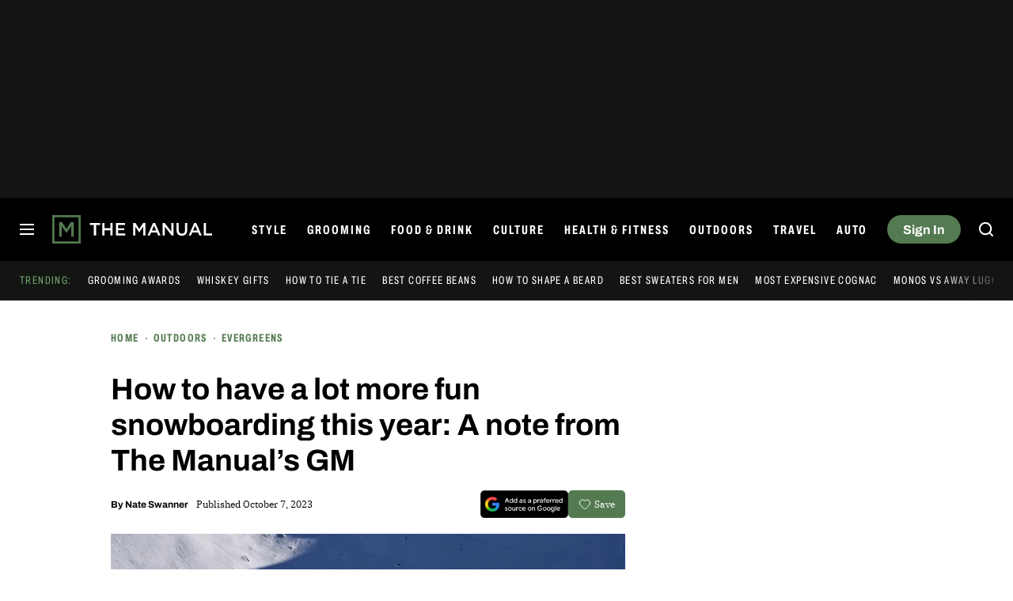

--- FILE ---
content_type: text/html; charset=UTF-8
request_url: https://www.themanual.com/outdoors/how-to-have-fun-snowboarding/
body_size: 65754
content:
<!DOCTYPE html>
<html lang="en-us"xmlns:og="http://ogp.me/ns#" xmlns:fb="http://www.facebook.com/2008/fbml">

<head  prefix="og: http://ogp.me/ns# fb: http://ogp.me/ns/fb# article: http://ogp.me/ns/article#">
	<meta charset="UTF-8">
	<meta http-equiv="Content-Type" content="text/html; charset=UTF-8">

	<title>How to have fun snowboarding this year - The Manual</title>

	<meta name='robots' content='index, follow, max-snippet:-1, max-image-preview:large, max-video-preview:-1' />
	<style>img:is([sizes="auto" i], [sizes^="auto," i]) { contain-intrinsic-size: 3000px 1500px }</style>
				<script id="dt-core-options-0">
				(function(){'use strict';var stage=decodeURIComponent(0);var options=JSON.parse(decodeURIComponent('%7B%22dt-image%22%3A%7B%22backend%22%3A%22tachyon%22%2C%22image_quality%22%3A0%2C%22snap_widths%22%3A%5B80%2C120%2C145%2C170%2C222%2C248%2C300%2C345%2C375%2C382%2C416%2C610%2C768%2C920%2C1200%2C1230%5D%2C%22base_url%22%3A%5B%22https%3A%5C%2F%5C%2Fwww.themanual.com%22%5D%7D%2C%22dt-audition%22%3A%7B%22features%22%3A%5B%5D%7D%2C%22dt%3Atheme%22%3A%7B%22assets%22%3A%7B%22js_uri%22%3A%22https%3A%5C%2F%5C%2Fwww.themanual.com%5C%2Fcontent%5C%2Fthemes%5C%2Fthemanual-2018%5C%2Fbuild%5C%2Ffront%5C%2Fjs%22%2C%22js_path%22%3A%22%5C%2Fusr%5C%2Fsrc%5C%2Fapp%5C%2Fcontent%5C%2Fthemes%5C%2Fthemanual-2018%5C%2Fbuild%5C%2Ffront%5C%2Fjs%22%2C%22parent_js_uri%22%3A%22https%3A%5C%2F%5C%2Fwww.themanual.com%5C%2Fcontent%5C%2Fthemes%5C%2Fdt-stardust%5C%2Fbuild%5C%2Ffront%5C%2Fjs%22%2C%22parent_js_path%22%3A%22%5C%2Fusr%5C%2Fsrc%5C%2Fapp%5C%2Fcontent%5C%2Fthemes%5C%2Fdt-stardust%5C%2Fbuild%5C%2Ffront%5C%2Fjs%22%2C%22css_uri%22%3A%22https%3A%5C%2F%5C%2Fwww.themanual.com%5C%2Fcontent%5C%2Fthemes%5C%2Fthemanual-2018%5C%2Fassets%5C%2Fstyles%22%2C%22css_path%22%3A%22%5C%2Fusr%5C%2Fsrc%5C%2Fapp%5C%2Fcontent%5C%2Fthemes%5C%2Fthemanual-2018%5C%2Fassets%5C%2Fstyles%22%2C%22parent_css_uri%22%3A%22https%3A%5C%2F%5C%2Fwww.themanual.com%5C%2Fcontent%5C%2Fthemes%5C%2Fdt-stardust%5C%2Fassets%5C%2Fstyles%22%2C%22image_uri%22%3A%22https%3A%5C%2F%5C%2Fwww.themanual.com%5C%2Fcontent%5C%2Fthemes%5C%2Fthemanual-2018%5C%2Fassets%5C%2Fimages%22%2C%22parent_image_uri%22%3A%22https%3A%5C%2F%5C%2Fwww.themanual.com%5C%2Fcontent%5C%2Fthemes%5C%2Fdt-stardust%5C%2Fassets%5C%2Fimages%22%2C%22font_uri%22%3A%22https%3A%5C%2F%5C%2Fwww.themanual.com%5C%2Fcontent%5C%2Fthemes%5C%2Fthemanual-2018%5C%2Fassets%5C%2Ffonts%22%2C%22parent_font_uri%22%3A%22https%3A%5C%2F%5C%2Fwww.themanual.com%5C%2Fcontent%5C%2Fthemes%5C%2Fdt-stardust%5C%2Fassets%5C%2Ffonts%22%2C%22plugin_dir%22%3A%22%5C%2Fusr%5C%2Fsrc%5C%2Fapp%5C%2Fcontent%5C%2Fplugins%22%2C%22mu_plugin_dir%22%3A%22%5C%2Fusr%5C%2Fsrc%5C%2Fapp%5C%2Fcontent%5C%2Fmu-plugins%22%2C%22vip_client_mu_plugin_dir%22%3A%22%5C%2Fusr%5C%2Fsrc%5C%2Fapp%5C%2Fcontent%5C%2Fclient-mu-plugins%22%2C%22global_assets_path%22%3A%22%5C%2Fusr%5C%2Fsrc%5C%2Fapp%5C%2Fcontent%5C%2Fthemes%5C%2FglobalAssets%5C%2F%22%7D%2C%22brand_color%22%3A%22%23537a50%22%2C%22tos_url%22%3Anull%2C%22pp_url%22%3Anull%2C%22site_name%22%3A%22The%20Manual%22%7D%2C%22facebook%22%3A%7B%22facebook%3Aapp%3Aid%22%3A%22803626527068006%22%2C%22facebook%3Achannel_url%22%3A%22https%3A%5C%2F%5C%2Fwww.themanual.com%5C%2Ffb-channel.php%22%2C%22facebook%3Apage%3Aid%22%3A%22%22%7D%2C%22twitter%22%3A%7B%22handle%22%3A%22themanualguide%22%7D%2C%22dt-account%22%3A%7B%22dt-client-secret%22%3A%22tQXrLReKRWAKfgLnkRumhxEERkc8f9SS3p4BBucBpLXgerHwNYQvfkpmMrNJD6zm%22%2C%22apple-client-id%22%3A%22%22%2C%22apple-redirect-uri%22%3A%22https%3A%5C%2F%5C%2Fwww.themanual.com%22%2C%22apple-enabled%22%3Afalse%2C%22gsi-client_id%22%3A%2262715791189-lc0e1qrdnmupojlb2k1112ccdvggkmvf.apps.googleusercontent.com%22%2C%22gsi-enabled%22%3Atrue%2C%22gsi-utm-blacklist%22%3A%5B%5D%2C%22openpass-enabled%22%3Atrue%2C%22openpass-client-id%22%3A%22b7d852c5e36c4ee189ac45f6371e3a88%22%2C%22openpass-waypoint-url%22%3A%22https%3A%5C%2F%5C%2Fwww.themanual.com%5C%2Fopauth%22%7D%2C%22dt%3Aads%22%3A%7B%22inject-ads%22%3Atrue%2C%22video-disable-ads%22%3Afalse%2C%22video-disable-discovery%22%3Afalse%7D%2C%22dt%3Acc%22%3A%7B%22default_network_order%22%3A%5B%22amazon%22%5D%2C%22post_products%22%3A%5B%5D%2C%22is_price_hidden%22%3Afalse%7D%2C%22dt-follow%22%3A%7B%22sample-modules%22%3Afalse%7D%2C%22dt%3Anewsletter%22%3A%7B%22dt-newsletter-map%22%3A%7B%22lfseqd6vro%22%3A%7B%22recipientListId%22%3A%2213%22%2C%22segment%22%3A%22The%20Manual%20Subscriber%22%2C%22newsletterAutoOptIn%22%3Atrue%7D%2C%22msmnu3eqef%22%3A%7B%22recipientListId%22%3A%2213%22%2C%22segment%22%3A%22The%20Manual%20Partner%20Subscriber%22%2C%22newsletterAutoOptIn%22%3Atrue%7D%2C%22swhoijc3fvf%22%3A%7B%22recipientListId%22%3A%2213%22%2C%22segment%22%3A%22The%20Manual%20Deals%20Subscriber%22%2C%22newsletterAutoOptIn%22%3Atrue%7D%7D%2C%22dt-available-newsletters%22%3A%5B%7B%22id%22%3A%22lfseqd6vro%22%2C%22name%22%3A%22The%20Manual%22%2C%22description%22%3A%22The%20best%20tips%20and%20advice%20to%20live%20a%20more%20engaged%20life%2C%20carefully%20curated%20for%20your%20inbox%22%2C%22recipientListId%22%3A%2213%22%2C%22segment%22%3A%22The%20Manual%20Subscriber%22%2C%22newsletterAutoOptIn%22%3Atrue%7D%2C%7B%22id%22%3A%22msmnu3eqef%22%2C%22name%22%3A%22Partner%20Offers%20%26%20Announcements%22%2C%22description%22%3A%22Our%20latest%20updates%20from%20The%20Manual%20partners%22%2C%22recipientListId%22%3A%2213%22%2C%22segment%22%3A%22The%20Manual%20Partner%20Subscriber%22%2C%22newsletterAutoOptIn%22%3Atrue%7D%2C%7B%22id%22%3A%22swhoijc3fvf%22%2C%22name%22%3A%22The%20Manual%20Deals%22%2C%22description%22%3A%22We%20track%20down%20the%20best%20deals%20on%20tech%20and%20send%20them%20directly%20to%20you%22%2C%22recipientListId%22%3A%2213%22%2C%22segment%22%3A%22The%20Manual%20Deals%20Subscriber%22%2C%22newsletterAutoOptIn%22%3Atrue%7D%5D%7D%2C%22dt%3Askimlinks%22%3A%7B%22wrapping_enabled%22%3Atrue%2C%22blacklisted_domains%22%3A%5B%22booking.com%22%2C%22kayak.com%22%2C%22hotels.com%22%2C%22pe.prf.hn%22%2C%22taotronics.pxf.io%22%2C%22ariat.dkkdet.net%22%2C%22play.google.com%22%2C%22apps.apple.com%22%2C%22gilt.com%22%2C%22lvnta.com%22%2C%22cycling-frog.sjv.io%22%2C%22sovrn.co%22%2C%22dukecannon.sjv.io%22%2C%22classpass.pxf.io%22%2C%22laifentech.com%22%2C%22laifen.pxf.io%22%2C%22support.grammarly.com%22%2C%22grammarly.com%22%2C%22duer.sjv.io%22%2C%22burkedecor.sjv.io%22%2C%22goto.bluenile.com%22%2C%22perkapparel.pxf.io%22%2C%22majorfitness.sjv.io%22%2C%22divine-saunas.sjv.io%22%2C%22new-balance-athletics-inc.sjv.io%22%2C%22juicedbikes.sjv.io%22%2C%22remotevans.com%22%2C%22chebeautiful.com%22%2C%22ritual.sjv.io%22%2C%22chubbies.pxf.io%22%2C%22Hotels.com%22%2C%22getjackblack.sjv.io%22%2C%22ouraring.sjv.io%22%2C%22adobe.prf.hn%22%2C%22apolloneuroscience.pxf.io%5Cu00a0%22%2C%22purple-carrot.wk5q.net%22%2C%22bartesian.sjv.io%22%2C%22sling-tv.pxf.io%22%2C%22fivebelow.pxf.io%22%2C%22flexitfitness.pxf.io%22%2C%22heltstudioaffiliateprogram.sjv.io%22%2C%22quicken.sjv.io%22%2C%22squarespace.syuh.net%22%2C%22howl.me%22%2C%22www.hsn.com%22%2C%22mrkeyshop.com%22%2C%22snakeriverfarms.pxf.io%22%2C%22go.shopyourlikes.com%22%2C%22usa.kaspersky.com%22%2C%22hide.me%22%2C%22shop-links.co%22%2C%22www.shop-links.co%22%2C%22amazon.com%22%2C%22amzn.to%22%2C%22apple.com%22%2C%22apple.sjv.io%22%2C%22case-mate.com%22%2C%22linksynergy.com%22%2C%22click.linksynergy.com%22%2C%22commission-junction.com%22%2C%22huckberry.com%22%2C%22awin1.com%22%2C%22www.awin1.com%22%2C%22avantlink.com%22%2C%22www.avantlink.com%22%2C%22link.sylikes.com%22%2C%22track.flexlinkspro.com%22%2C%22rd.bizrate.com%22%2C%22prf.hn%22%2C%22aos.prf.hn%22%2C%22pntrs.com%22%2C%22pntrac.com%22%2C%22pntra.com%22%2C%22gopjn.com%22%2C%22pjatr.com%22%2C%22pjtra.com%22%2C%22shareasale.com%22%2C%22www.shareasale.com%22%2C%22cualbr.com%22%2C%22dpbolvw.net%22%2C%22emjcd.com%22%2C%22ftjcfx.com%22%2C%22jdoqocy.com%22%2C%22kqzyfj.com%22%2C%22lduhtrp.net%22%2C%22qksrv.net%22%2C%22qksz.net%22%2C%22rnsfpw.net%22%2C%22tkqlhce.com%22%2C%22tqlkg.com%22%2C%22vofzpwh.com%22%2C%22yceml.net%22%2C%22afcyhf.com%22%2C%22anrdoezrs.net%22%2C%22apmebf.com%22%2C%22awltovhc.com%22%2C%22awxibrm.co%22%2C%22www.cualbr.com%22%2C%22www.dpbolvw.net%22%2C%22www.emjcd.com%22%2C%22www.ftjcfx.com%22%2C%22www.jdoqocy.com%22%2C%22www.kqzyfj.com%22%2C%22www.lduhtrp.net%22%2C%22www.qksrv.net%22%2C%22www.qksz.net%22%2C%22www.rnsfpw.net%22%2C%22www.tkqlhce.com%22%2C%22www.tqlkg.com%22%2C%22www.vofzpwh.com%22%2C%22www.yceml.net%22%2C%22www.afcyhf.com%22%2C%22www.anrdoezrs.net%22%2C%22www.apmebf.com%22%2C%22www.awltovhc.com%22%2C%22www.awxibrm.co%22%2C%22buy.geni.us%22%2C%221-800contacts.2cw9.net%22%2C%221800baskets.w6fg.net%22%2C%221800flowers.7ymy.net%22%2C%2299designs.qvig.net%22%2C%22academysportsoutdoors.sjv.io%22%2C%22adidas.njih.net%22%2C%22adorama.rfvk.net%22%2C%22allbirds.pxf.io%22%2C%22allenedmonds.ojrq.net%22%2C%22alphaindustries.3tpfen.net%22%2C%22apple.sjv.io%22%2C%22arhaus.fx3vf7.net%22%2C%22asystem.sjv.io%22%2C%22athleticgreens.sjv.io%22%2C%22atom-tickets.pxf.io%22%2C%22avocadomattress.n5ka.net%22%2C%22awarasleep.xwrk.net%22%2C%22backcountry.tnu8.net%22%2C%22barkbox.snlv.net%22%2C%22baxterblueglasses.pxf.io%22%2C%22beckett-simonon.sjv.io%22%2C%22belkin.evyy.net%22%2C%22benchmade-modern.pxf.io%22%2C%22bespoke.iln8.net%22%2C%22bestbuy.7tiv.net%22%2C%22bigcommerce.zfrcsk.net%22%2C%22bio-bidet.sjv.io%22%2C%22bioskin.pxf.io%22%2C%22birch.fziv.net%22%2C%22bitdefender.f9tmep.net%22%2C%22blinkist.o6eiov.net%22%2C%22brandless.pxf.io%22%2C%22brentwoodhome.q77h.net%22%2C%22briogeohair.tmfhgn.net%22%2C%22burstoralcare.bts6.net%22%2C%22casemate.kxyi.net%22%2C%22casetify.hyyc7q.net%22%2C%22casper.5ad6.net%22%2C%22cheryls.9quv.net%22%2C%22coastal.pxf.io%22%2C%22cocoavia.sjv.io%22%2C%22cocoonbysealy.sjv.io%22%2C%22coinbase-consumer.sjv.io%22%2C%22constant-contact.ibfwsl.net%22%2C%22consumeracquisition.jtlo.net%22%2C%22cozeypartnerships.sjv.io%22%2C%22credit-karma-tax.pxf.io%22%2C%22creditkarma.myi4.net%22%2C%22deep-sentinel-home-security.pxf.io%22%2C%22dicks-sporting-goods.ryvx.net%22%2C%22disneyplus.bn5x.net%22%2C%22dofasting.vvtnn9.net%22%2C%22door-dash.5vju.net%22%2C%22doordash.7zd4df.net%22%2C%22dreamcloudsleep.xuok.net%22%2C%22drizly.sjv.io%22%2C%22eddiebauerus.ygwk.net%22%2C%22eight-sleep.ioym.net%22%2C%22fanatics.93n6tx.net%22%2C%22felixgray.ntaf.net%22%2C%22flaviar.5d3x.net%22%2C%22focuscamera.pxi6.net%22%2C%22footlocker.8s4u9r.net%22%2C%22freshdirect.bpu9.net%22%2C%22futurefitness.pxf.io%22%2C%22gap.igs4ds.net%22%2C%22getcairn.w9v5.net%22%2C%22getquip.d67ag4.net%22%2C%22gettyimages.68w6.net%22%2C%22ghostbed.3uu8.net%22%2C%22gifttree.vjggsg.net%22%2C%22glassesusa.7eer.net%22%2C%22go.corsair.com%22%2C%22go.novica.com%22%2C%22go.web.plus.espn.com%22%2C%22goto.target.com%22%2C%22goto.walmart.com%22%2C%22gotoconnect.sjv.io%22%2C%22gotomeeting.zvbf.net%22%2C%22grasshopper.o9o4.net%22%2C%22grenco-science.evyy.net%22%2C%22grubhub.vdcy.net%22%2C%22harryanddavid.2xc8.net%22%2C%22harrys.3tvl.net%22%2C%22healthade.sjv.io%22%2C%22helix-sleep.tkjf.net%22%2C%22hellotushy.pxf.io%22%2C%22homedepot.sjv.io%22%2C%22horizonfitness.pxf.io%22%2C%22hotspotshield.bvrd.net%22%2C%22house.r2oa.net%22%2C%22hubspot.sjv.io%22%2C%22identityguard.y8uw.net%22%2C%22imazing.o67m.net%22%2C%22imp.i115008.net%22%2C%22imp.i121497.net%22%2C%22imp.i123723.net%22%2C%22imp.i125364.net%22%2C%22imp.i127288.net%22%2C%22imp.i140643.net%22%2C%22imp.i144304.net%22%2C%22imp.i146980.net%22%2C%22imp.i182465.net%22%2C%22imp.i184500.net%22%2C%22imp.i263265.net%22%2C%22imp.i263671.net%22%2C%22imp.i277339.net%22%2C%22imp.i279709.net%22%2C%22imp.i301580.net%22%2C%22imp.i305175.net%22%2C%22imp.i308314.net%22%2C%22imp.i309903.net%22%2C%22imp.i317572.net%22%2C%22imp.i334637.net%22%2C%22imp.i335971.net%22%2C%22imp.i358707.net%22%2C%22industry-west.ydow.net%22%2C%22instacart.oloiyb.net%22%2C%22intego.7eer.net%22%2C%22istockphoto.6q33.net%22%2C%22jlab.sjv.io%22%2C%22johnelliott.znqymu.net%22%2C%22justanswer.9pctbx.net%22%2C%22knack-bags.pxf.io%22%2C%22kohls.sjv.io%22%2C%22lastpass.wo8g.net%22%2C%22leesasleep.lvuv.net%22%2C%22lenovo.vzew.net%22%2C%22letsgetchecked.7no9.net%22%2C%22levelsleep.xuvt.net%22%2C%22lifespan-fitness.e9ppfh.net%22%2C%22linkto.hrblock.com%22%2C%22logitech.cfzu.net%22%2C%22lorex-flir.obak77.net%22%2C%22lumin.7w7o67.net%22%2C%22macpaw.audw.net%22%2C%22mancrates.ln72.net%22%2C%22manitoba.zvvq7p.net%22%2C%22massdrop.7eer.net%22%2C%22mcafee-home.7eer.net%22%2C%22mint-mobile.58dp.net%22%2C%22mobvoi.m4ibck.net%22%2C%22molekule.mp4l.net%22%2C%22moment.8ocm68.net%22%2C%22mvmt.7eer.net%22%2C%22nautilus.atkw.net%22%2C%22nectar.xovt.net%22%2C%22newair.jlud63.net%22%2C%22nike.com%22%2C%22ninjakitchen.pxf.io%22%2C%22noom.8utb.net%22%2C%22nordvpn.sjv.io%22%2C%22onemore.pxf.io%22%2C%22oneplus-de.pxf.io%22%2C%22oneplus-in.pxf.io%22%2C%22onepluscom.pxf.io%22%2C%22oneplusfr.sjv.io%22%2C%22oneplusuk.sjv.io%22%2C%22ooma.vqi8.net%22%2C%22parachutehome.sjv.io%22%2C%22paramountplus.qflm.net%22%2C%22partners.alamo.com%22%2C%22partners.enterprise.com%22%2C%22partners.hotwire.com%22%2C%22paulachoiceusca.l3km.net%22%2C%22photoscom.pxf.io%22%2C%22pluralsight.pxf.io%22%2C%22pretty-litter-ca.sjv.io%22%2C%22prettylitter.sjv.io%22%2C%22puffy-affiliate-program.sjv.io%22%2C%22qustodio.sjv.io%22%2C%22razer.a9yw.net%22%2C%22scandiborn.sjv.io%22%2C%22scotchporter.5l5h.net%22%2C%22scottscheapflights.yuy8ab.net%22%2C%22semrush.sjv.io%22%2C%22sentrypc.7eer.net%22%2C%22serta.qq3wj3.net%22%2C%22setapp.sjv.io%22%2C%22shaker-and-spoon.sjv.io%22%2C%22sharkclean.sjv.io%22%2C%22sharp.iyhh.net%22%2C%22showtime.i7cdw9.net%22%2C%22shutterstock.7eer.net%22%2C%22simplehuman.sjv.io%22%2C%22skillshare.eqcm.net%22%2C%22skylum.evyy.net%22%2C%22sleep-number.sjv.io%22%2C%22smarthome.4hyab9.net%22%2C%22solostove.pxf.io%22%2C%22sportsline.evyy.net%22%2C%22spot-and-tango.i5md.net%22%2C%22starplus.sjv.io%22%2C%22stitchfix.rg35.net%22%2C%22stopandshop.li9jiy.net%22%2C%22summitsoft.evyy.net%22%2C%22sun-basket-meal-delivery-purchase.sjv.io%22%2C%22surfshark.sjv.io%22%2C%22target-prints.pxf.io%22%2C%22taylor-stitch.nnh2.net%22%2C%22tempur-pedic-sale.sjv.io%22%2C%22tempurpedic.pxf.io%22%2C%22thegreatcoursesplus.7eer.net%22%2C%22thehomedepotca.2t23.net%22%2C%22theragun.xibx.net%22%2C%22thinkcoffee.sjv.io%22%2C%22threadless.78cfvm.net%22%2C%22thumbtack.57ib.net%22%2C%22tradecoffee.pxf.io%22%2C%22traeger.uym8.net%22%2C%22trifectanutrition.llbyf9.net%22%2C%22tuftandneedle.attfm2.net%22%2C%22ultimate-ears.dubn.net%22%2C%22untuckit.9znn.net%22%2C%22vincero-watches.pxf.io%22%2C%22visible.pxf.io%22%2C%22wildbird.sjv.io%22%2C%22winc.mivh.net%22%2C%22wineaccess.sjv.io%22%2C%22wismo.sjv.io%22%2C%22woodscanada.sjv.io%22%2C%22www.fubo.tv%22%2C%22yaasa.cw3o.net%22%2C%22yetius.pxf.io%22%2C%22ziprecruiter.fdcm73.net%22%2C%22zolt.sjv.io%22%2C%22go.expressvpn.com%22%2C%22ggg.pxf.io%22%2C%22tv.apple.com%22%2C%22cdkeys.pxf.io%22%2C%22cozyla.pxf.io%22%2C%22boardroomsocks.com%22%2C%22podcasts.apple.com%22%2C%22citizen-watch.pxf.io%22%2C%22rumpl.sjv.io%22%2C%22hey-dude-shoes.sjv.io%22%2C%22cigora.com%22%5D%2C%22blacklisted_patterns%22%3A%5B%5D%7D%2C%22dt%3Auid2%22%3A%7B%22uid2-token-generation-enabled%22%3Atrue%7D%2C%22dtvideos%22%3A%7B%22content_injected_video_is_eligible%22%3Atrue%7D%2C%22dt-connatix%22%3A%7B%22related-player-id%22%3A%221cac32d3-99e9-496e-a80e-9d225f0565c5%22%7D%2C%22qnqb92BhrzmkpqGx%22%3A%7B%22post_sharing_data%22%3A%7B%22object_id%22%3A1271191%2C%22taxonomy%22%3A%22%22%2C%22url%22%3A%22https%3A%5C%2F%5C%2Fwww.themanual.com%5C%2Foutdoors%5C%2Fhow-to-have-fun-snowboarding%5C%2F%22%2C%22summary%22%3A%22Snowboarding%20should%20be%20fun%21%20There%27s%20an%20emphasis%20on%20being%20%5C%22extreme%2C%5C%22%20but%20that%27s%20not%20for%20everyone.%20These%20are%20our%20tips%20to%20have%20more%20fun%20snowboarding%20this%20year.%22%2C%22title%22%3A%22How%20to%20have%20a%20lot%20more%20fun%20snowboarding%20this%20year%3A%20A%20note%20from%20The%20Manual%5Cu2019s%20GM%22%2C%22image%22%3A%22https%3A%5C%2F%5C%2Fwww.themanual.com%5C%2Ftachyon%5C%2Fsites%5C%2F9%5C%2F2023%5C%2F09%5C%2Fjohannes-waibel-WdBQHcIiSIw-unsplash.jpg%3Ffit%3D1920%252C1290%22%2C%22twitter_text%22%3A%22How%20to%20have%20a%20lot%20more%20fun%20snowboarding%20this%20year%3A%20A%20note%20from%20The%20Manual%5Cu2019s%20GM%22%2C%22twitter_hash_tags%22%3A%22%22%7D%7D%2C%22global%22%3A%7B%22ajaxurl%22%3A%22https%3A%5C%2F%5C%2Fwww.themanual.com%5C%2Fwp-admin%5C%2Fadmin-ajax.php%22%2C%22home%22%3A%22https%3A%5C%2F%5C%2Fwww.themanual.com%22%7D%2C%22dt_videos%22%3A%7B%22autoplay_desktop%22%3Atrue%2C%22lazy_load%22%3Atrue%7D%7D'));window.dtcAllOptions=window.dtcAllOptions||{};if(stage>0){Object.keys(options).forEach(function(groupK){if(options[groupK]&&typeof options[groupK]==='object'){Object.keys(options[groupK]).forEach(function(k){if(!window.dtcAllOptions[groupK]||typeof window.dtcAllOptions[groupK]!=='object'){window.dtcAllOptions[groupK]={}}
window.dtcAllOptions[groupK][k]=options[groupK][k]})}})}else{window.dtcAllOptions=options}}())			</script>
						<link rel="preload" href="https://www.themanual.com/content/themes/dt-stardust/build/front/js/dt-ads.min.js?ver=1769024233" as="script">
							<meta name="keywords" content="Outdoors,premium,snow sports,snowboarding" />
									<link rel="preload" href="https://www.themanual.com/content/themes/dt-stardust/assets/fonts/Archivo-Bold.woff2" as="font" type="font/woff2" crossorigin>
									<link rel="preload" href="https://www.themanual.com/content/themes/dt-stardust/assets/fonts/ArchivoExtraCondensed-Bold.woff2" as="font" type="font/woff2" crossorigin>
									<link rel="preload" href="https://www.themanual.com/content/themes/dt-stardust/assets/fonts/ibmplexserif-regular-webfont.woff2" as="font" type="font/woff2" crossorigin>
									<link rel="preload" href="https://www.themanual.com/content/themes/dt-stardust/assets/fonts/Archivo-Regular.woff2" as="font" type="font/woff2" crossorigin>
				
	<!-- This site is optimized with the Yoast SEO plugin v26.6 - https://yoast.com/wordpress/plugins/seo/ -->
	<meta name="description" content="Snowboarding should be fun! There&#039;s an emphasis on being &quot;extreme,&quot; but that&#039;s not for everyone. These are our tips to have more fun snowboarding this year." />
	<link rel="canonical" href="https://www.themanual.com/outdoors/how-to-have-fun-snowboarding/" />
	<meta property="og:locale" content="en_US" />
	<meta property="og:type" content="article" />
	<meta property="og:title" content="How to have a lot more fun snowboarding this year: A note from The Manual’s GM" />
	<meta property="og:description" content="Snowboarding should be fun! There&#039;s an emphasis on being &quot;extreme,&quot; but that&#039;s not for everyone. These are our tips to have more fun snowboarding this year." />
	<meta property="og:url" content="https://www.themanual.com/outdoors/how-to-have-fun-snowboarding/" />
	<meta property="og:site_name" content="The Manual" />
	<meta property="article:publisher" content="https://www.facebook.com/themanualguide" />
	<meta property="og:image" content="https://www.themanual.com/tachyon/sites/9/2023/09/johannes-waibel-WdBQHcIiSIw-unsplash.jpg?resize=1200%2C630" />
	<meta property="og:image:width" content="1200" />
	<meta property="og:image:height" content="630" />
	<meta property="og:image:type" content="image/jpeg" />
	<meta name="author" content="Nate Swanner" />
	<meta name="twitter:card" content="summary_large_image" />
	<meta name="twitter:image" content="https://www.themanual.com/tachyon/sites/9/2023/09/johannes-waibel-WdBQHcIiSIw-unsplash.jpg?resize=800%2C418" />
	<meta name="twitter:creator" content="@nateswanner" />
	<meta name="twitter:site" content="@TheManual" />
	<meta name="twitter:label1" content="Written by" />
	<meta name="twitter:data1" content="Nate Swanner" />
	<meta name="twitter:label2" content="Est. reading time" />
	<meta name="twitter:data2" content="10 minutes" />
	<script type="application/ld+json" class="yoast-schema-graph">{"@context":"https://schema.org","@graph":[{"@type":"Article","@id":"https://www.themanual.com/outdoors/how-to-have-fun-snowboarding/#article","isPartOf":{"@id":"https://www.themanual.com/outdoors/how-to-have-fun-snowboarding/"},"author":{"name":"Nate Swanner","@id":"https://www.themanual.com/#/schema/person/4154b11c8c6c727c5e93320e1f896444","@type":"Person"},"headline":"How to have a lot more fun snowboarding this year: A note from The Manual’s GM","datePublished":"2023-10-07T17:00:00+00:00","dateModified":"2023-10-07T17:00:14+00:00","mainEntityOfPage":{"@id":"https://www.themanual.com/outdoors/how-to-have-fun-snowboarding/"},"wordCount":1932,"publisher":{"@id":"https://www.themanual.com/#organization"},"image":{"@id":"https://www.themanual.com/outdoors/how-to-have-fun-snowboarding/#primaryimage"},"thumbnailUrl":"https://www.themanual.com/tachyon/sites/9/2023/09/johannes-waibel-WdBQHcIiSIw-unsplash.jpg?fit=1920%2C1290","keywords":["Evergreen","Outdoors","premium","snow sports","snowboarding"],"articleSection":"Outdoors","inLanguage":"en-US","url":"https://www.themanual.com/outdoors/how-to-have-fun-snowboarding/"},{"@type":"WebPage","@id":"https://www.themanual.com/outdoors/how-to-have-fun-snowboarding/","url":"https://www.themanual.com/outdoors/how-to-have-fun-snowboarding/","name":"How to have fun snowboarding this year - The Manual","isPartOf":{"@id":"https://www.themanual.com/#website"},"primaryImageOfPage":{"@id":"https://www.themanual.com/outdoors/how-to-have-fun-snowboarding/#primaryimage"},"image":{"@id":"https://www.themanual.com/outdoors/how-to-have-fun-snowboarding/#primaryimage"},"thumbnailUrl":"https://www.themanual.com/tachyon/sites/9/2023/09/johannes-waibel-WdBQHcIiSIw-unsplash.jpg?fit=1920%2C1290","datePublished":"2023-10-07T17:00:00+00:00","dateModified":"2023-10-07T17:00:14+00:00","description":"Snowboarding should be fun! There's an emphasis on being \"extreme,\" but that's not for everyone. These are our tips to have more fun snowboarding this year.","inLanguage":"en-US","potentialAction":[{"@type":"ReadAction","target":["https://www.themanual.com/outdoors/how-to-have-fun-snowboarding/"]}],"speakable":{"@type":"SpeakableSpecification","xpath":["/html/head/title","/html/head/meta[@name='description']/@content"]}},{"@type":"ImageObject","inLanguage":"en-US","@id":"https://www.themanual.com/outdoors/how-to-have-fun-snowboarding/#primaryimage","url":"https://www.themanual.com/tachyon/sites/9/2023/09/johannes-waibel-WdBQHcIiSIw-unsplash.jpg?fit=1920%2C1290","contentUrl":"https://www.themanual.com/tachyon/sites/9/2023/09/johannes-waibel-WdBQHcIiSIw-unsplash.jpg?fit=1920%2C1290","width":1920,"height":1290,"caption":"A man snowboarding with a rip of powder behind him."},{"@type":"WebSite","@id":"https://www.themanual.com/#website","url":"https://www.themanual.com/","name":"The Manual","description":"Men’s fashion, watches, cocktails, grooming, entertainment, F1, Health and fitness","publisher":{"@id":"https://www.themanual.com/#organization"},"potentialAction":[{"@type":"SearchAction","target":{"@type":"EntryPoint","urlTemplate":"https://www.themanual.com/?s={search_term_string}"},"query-input":{"@type":"PropertyValueSpecification","valueRequired":true,"valueName":"search_term_string"}}],"inLanguage":"en-US"},{"@type":"Organization","@id":"https://www.themanual.com/#organization","name":"The Manual","url":"https://www.themanual.com/","logo":{"@type":"ImageObject","inLanguage":"en-US","@id":"https://www.themanual.com/#/schema/logo/image/","url":"https://www.themanual.com/wp-content/uploads/sites/9/2025/10/logo-schema.png?fit=229%2C60&p=1","contentUrl":"https://www.themanual.com/wp-content/uploads/sites/9/2025/10/logo-schema.png?fit=229%2C60&p=1","width":229,"height":60,"caption":"The Manual"},"image":{"@id":"https://www.themanual.com/#/schema/logo/image/"},"sameAs":["https://www.facebook.com/themanualguide","https://x.com/themanualguide","https://www.youtube.com/user/themanualguide","https://www.instagram.com/themanualguide","https://www.tiktok.com/@themanual.com","https://www.pinterest.com/themanualguide/","https://www.threads.com/@themanualguide","https://www.linkedin.com/company/5130752/","https://flipboard.com/@TheManual","https://bsky.app/profile/themanualguide.bsky.social"]},{"@type":"Person","@id":"https://www.themanual.com/#/schema/person/4154b11c8c6c727c5e93320e1f896444","name":"Nate Swanner","sameAs":["https://x.com/nateswanner"],"url":"https://www.themanual.com/users/nswanner/"}]}</script>
	<!-- / Yoast SEO plugin. -->


<meta property="article:published_time" content="2023-10-07T10:00:00-07:00" />
<meta property="article:modified_time" content="2023-10-07T10:00:14-07:00" />
			<meta property="og:image:width" content="1200" />
			<meta property="og:image:height" content="630" />
			<style id='wp-block-library-inline-css' type='text/css'>
:root{--wp-admin-theme-color:#007cba;--wp-admin-theme-color--rgb:0,124,186;--wp-admin-theme-color-darker-10:#006ba1;--wp-admin-theme-color-darker-10--rgb:0,107,161;--wp-admin-theme-color-darker-20:#005a87;--wp-admin-theme-color-darker-20--rgb:0,90,135;--wp-admin-border-width-focus:2px;--wp-block-synced-color:#7a00df;--wp-block-synced-color--rgb:122,0,223;--wp-bound-block-color:var(--wp-block-synced-color)}@media (min-resolution:192dpi){:root{--wp-admin-border-width-focus:1.5px}}.wp-element-button{cursor:pointer}:root{--wp--preset--font-size--normal:16px;--wp--preset--font-size--huge:42px}:root .has-very-light-gray-background-color{background-color:#eee}:root .has-very-dark-gray-background-color{background-color:#313131}:root .has-very-light-gray-color{color:#eee}:root .has-very-dark-gray-color{color:#313131}:root .has-vivid-green-cyan-to-vivid-cyan-blue-gradient-background{background:linear-gradient(135deg,#00d084,#0693e3)}:root .has-purple-crush-gradient-background{background:linear-gradient(135deg,#34e2e4,#4721fb 50%,#ab1dfe)}:root .has-hazy-dawn-gradient-background{background:linear-gradient(135deg,#faaca8,#dad0ec)}:root .has-subdued-olive-gradient-background{background:linear-gradient(135deg,#fafae1,#67a671)}:root .has-atomic-cream-gradient-background{background:linear-gradient(135deg,#fdd79a,#004a59)}:root .has-nightshade-gradient-background{background:linear-gradient(135deg,#330968,#31cdcf)}:root .has-midnight-gradient-background{background:linear-gradient(135deg,#020381,#2874fc)}.has-regular-font-size{font-size:1em}.has-larger-font-size{font-size:2.625em}.has-normal-font-size{font-size:var(--wp--preset--font-size--normal)}.has-huge-font-size{font-size:var(--wp--preset--font-size--huge)}.has-text-align-center{text-align:center}.has-text-align-left{text-align:left}.has-text-align-right{text-align:right}#end-resizable-editor-section{display:none}.aligncenter{clear:both}.items-justified-left{justify-content:flex-start}.items-justified-center{justify-content:center}.items-justified-right{justify-content:flex-end}.items-justified-space-between{justify-content:space-between}.screen-reader-text{border:0;clip-path:inset(50%);height:1px;margin:-1px;overflow:hidden;padding:0;position:absolute;width:1px;word-wrap:normal!important}.screen-reader-text:focus{background-color:#ddd;clip-path:none;color:#444;display:block;font-size:1em;height:auto;left:5px;line-height:normal;padding:15px 23px 14px;text-decoration:none;top:5px;width:auto;z-index:100000}html :where(.has-border-color){border-style:solid}html :where([style*=border-top-color]){border-top-style:solid}html :where([style*=border-right-color]){border-right-style:solid}html :where([style*=border-bottom-color]){border-bottom-style:solid}html :where([style*=border-left-color]){border-left-style:solid}html :where([style*=border-width]){border-style:solid}html :where([style*=border-top-width]){border-top-style:solid}html :where([style*=border-right-width]){border-right-style:solid}html :where([style*=border-bottom-width]){border-bottom-style:solid}html :where([style*=border-left-width]){border-left-style:solid}html :where(img[class*=wp-image-]){height:auto;max-width:100%}:where(figure){margin:0 0 1em}html :where(.is-position-sticky){--wp-admin--admin-bar--position-offset:var(--wp-admin--admin-bar--height,0px)}@media screen and (max-width:600px){html :where(.is-position-sticky){--wp-admin--admin-bar--position-offset:0px}}
</style>
<style id='classic-theme-styles-inline-css' type='text/css'>
/*! This file is auto-generated */
.wp-block-button__link{color:#fff;background-color:#32373c;border-radius:9999px;box-shadow:none;text-decoration:none;padding:calc(.667em + 2px) calc(1.333em + 2px);font-size:1.125em}.wp-block-file__button{background:#32373c;color:#fff;text-decoration:none}
</style>
<style id="dt-single-head-style">.b-cc-collapsed-buttons,.b-drop select{font-family:Archivo,-apple-system,BlinkMacSystemFont,Segoe UI,Helvetica,Arial,sans-serif;font-weight:700}.b-cc-partner__heading,.b-headline--category .b-headline__description-title{font-family:Archivo ExtraCondensed,-apple-system,BlinkMacSystemFont,Segoe UI,Helvetica,Arial,sans-serif;letter-spacing:.1em;text-transform:uppercase}.dtads-location:before{font-family:Archivo,-apple-system,BlinkMacSystemFont,Segoe UI,Helvetica,Arial,sans-serif}.b-headline__crumbs{font-family:Archivo ExtraCondensed,-apple-system,BlinkMacSystemFont,Segoe UI,Helvetica,Arial,sans-serif;letter-spacing:.1em;text-transform:uppercase}.b-drop option{font-family:Archivo,-apple-system,BlinkMacSystemFont,Segoe UI,Helvetica,Arial,sans-serif}.b-nav,.b-sub{font-family:Archivo ExtraCondensed,-apple-system,BlinkMacSystemFont,Segoe UI,Helvetica,Arial,sans-serif;letter-spacing:.1em;text-transform:uppercase}.b-byline__authors,.b-cc-compact__title,.b-cc-partner__title,.b-connatix__label,.b-content .b-related-links__title,.b-content .b-versus-section__subtitle,.b-content .b-versus-section__title,.b-content>h2,.b-content>h3,.b-content>h4,.b-content>h5,.b-content>h6,.b-headline__title,.b-media-jump__title,.b-media__title,.b-page-blank-canvas h1,.b-page-blank-canvas h2,.b-page-blank-canvas h3,.b-page-blank-canvas h4,.b-page-blank-canvas h5,.b-page-blank-canvas h6,.b-page-full-width h1,.b-page-full-width h2,.b-page-full-width h3,.b-page-full-width h4,.b-page-full-width h5,.b-page-full-width h6,.b-review-hud>.wp-block-group__inner-container__title,.b-review__title,.b-toggle-option__heading,.b-topic-promo-hub__title,.b-versus-item__title,.block-editor .editor-styles-wrapper h1,.block-editor .editor-styles-wrapper h2,.block-editor .editor-styles-wrapper h3,.block-editor .editor-styles-wrapper h4,.block-editor .editor-styles-wrapper h5,.block-editor .editor-styles-wrapper h6{font-family:Archivo,-apple-system,BlinkMacSystemFont,Segoe UI,Helvetica,Arial,sans-serif;font-weight:700}
/*! sanitize.css v8.0.0 | CC0 License | github.com/csstools/sanitize.css */*,:after,:before{background-repeat:no-repeat;box-sizing:border-box}:after,:before{text-decoration:inherit;vertical-align:inherit}html{-ms-text-size-adjust:100%;-webkit-text-size-adjust:100%;cursor:default;font-family:system-ui,-apple-system,Segoe UI,Roboto,Ubuntu,Cantarell,Noto Sans,sans-serif,Apple Color Emoji,Segoe UI Emoji,Segoe UI Symbol,Noto Color Emoji;line-height:1.15;tab-size:4;word-break:break-word}body{margin:0}h1{font-size:2em;margin:.67em 0}hr{height:0;overflow:visible}main{display:block}nav ol,nav ul{list-style:none}pre{font-family:Menlo,Consolas,Roboto Mono,Ubuntu Monospace,Noto Mono,Oxygen Mono,Liberation Mono,monospace;font-size:1em}a{background-color:#fff0}abbr[title]{text-decoration:underline;-webkit-text-decoration:underline dotted;text-decoration:underline dotted}b,strong{font-weight:bolder}code,kbd,samp{font-family:Menlo,Consolas,Roboto Mono,Ubuntu Monospace,Noto Mono,Oxygen Mono,Liberation Mono,monospace;font-size:1em}small{font-size:80%}::selection{background-color:#b3d4fc;color:#000;text-shadow:none}audio,canvas,iframe,img,svg,video{vertical-align:middle}audio,video{display:inline-block}audio:not([controls]){display:none;height:0}img{border-style:none}svg:not([fill]){fill:currentColor}svg:not(:root){overflow:hidden}table{border-collapse:collapse}button,input,select,textarea{font-family:inherit;font-size:inherit;line-height:inherit}button,input,select{margin:0}button{overflow:visible;text-transform:none}[type=button],[type=reset],[type=submit],button{-webkit-appearance:button}fieldset{padding:.35em .75em .625em}input{overflow:visible}legend{color:inherit;display:table;max-width:100%;white-space:normal}progress{display:inline-block;vertical-align:baseline}select{text-transform:none}textarea{margin:0;overflow:auto;resize:vertical}[type=checkbox],[type=radio]{padding:0}[type=search]{-webkit-appearance:textfield;outline-offset:-2px}::-webkit-inner-spin-button,::-webkit-outer-spin-button{height:auto}::-webkit-input-placeholder{color:inherit;opacity:.54}::-webkit-search-decoration{-webkit-appearance:none}::-webkit-file-upload-button{-webkit-appearance:button;font:inherit}::-moz-focus-inner{border-style:none;padding:0}:-moz-focusring{outline:1px dotted ButtonText}details,dialog{display:block}dialog{background-color:#fff;border:solid;color:#000;height:fit-content;left:0;margin:auto;padding:1em;position:absolute;right:0;width:fit-content}dialog:not([open]){display:none}summary{display:list-item}canvas{display:inline-block}template{display:none}[tabindex],a,area,button,input,label,select,summary,textarea{touch-action:manipulation}[hidden]{display:none}[aria-busy=true]{cursor:progress}[aria-controls]{cursor:pointer}[aria-disabled=true],[disabled]{cursor:not-allowed}[aria-hidden=false][hidden]:not(:focus){clip:rect(0,0,0,0);display:inherit;position:absolute}.dt-clamp{-webkit-box-orient:vertical;display:-webkit-box;overflow:hidden;text-overflow:ellipsis}.dt-clamp p{display:inline}.dt-clamp-1{-webkit-line-clamp:1}.dt-clamp-2{-webkit-line-clamp:2}.dt-clamp-3{-webkit-line-clamp:3}.dt-clamp-4{-webkit-line-clamp:4}.dt-clamp-5{-webkit-line-clamp:5}.dt-clamp-6{-webkit-line-clamp:6}.dt-clamp-7{-webkit-line-clamp:7}.dt-clamp-8{-webkit-line-clamp:8}.dt-clamp-9{-webkit-line-clamp:9}.dt-clamp-10{-webkit-line-clamp:10}@media (min-width:700px){.dt-clamp-large-1{-webkit-line-clamp:1}.dt-clamp-large-2{-webkit-line-clamp:2}.dt-clamp-large-3{-webkit-line-clamp:3}.dt-clamp-large-4{-webkit-line-clamp:4}.dt-clamp-large-5{-webkit-line-clamp:5}.dt-clamp-large-6{-webkit-line-clamp:6}.dt-clamp-large-7{-webkit-line-clamp:7}.dt-clamp-large-8{-webkit-line-clamp:8}.dt-clamp-large-9{-webkit-line-clamp:9}.dt-clamp-large-10{-webkit-line-clamp:10}}img.dt-lazy-loading,img.dt-lazy-pending{background-color:#000;opacity:.04}img.dt-lazy-loaded{opacity:1}.dtvideos-container{z-index:11}.dtvideos-container.is-loaded .dtvideos-aspect{display:none}.dtvideos-details{color:var(--fine-text-color);font-size:3.2vw;line-height:1.3;margin:2.66667vw 0}.dtvideos-description{margin-top:2.66667vw}.dtvideos-description.dt-clamp-2{max-height:8vw}.dtvideos-readmore{border-bottom:1px solid var(--link-underline-color);color:var(--link-color);cursor:pointer;padding-bottom:1px}.dtvideos-readmore:active,.dtvideos-readmore:hover{border-bottom-color:var(--link-underline-hover-color);color:var(--link-hover-color);text-decoration:none}@media (min-width:700px){.dtvideos-details{font-size:12px;margin:10px 0}.dtvideos-description{margin-top:10px}.dtvideos-description.dt-clamp-2{max-height:30px}}.dtads-desktop,.dtads-mobile,.dtads-tablet{display:none!important}.dtads-location{position:relative;width:100%}.dtads-location:before{color:var(--fine-text-color);content:"Advertisement";font-size:12px;left:0;line-height:1;position:absolute;right:0;text-align:center;top:-18px}.dtads-adhesion:before,.dtads-atn:before,.dtads-btn:before,.dtads-interstitial:before,.dtads-out-of-page:before{display:none}@media (max-width:699px){.dtads-mobile{display:block!important}}@media (min-width:700px){.dtads-tablet{display:block!important}}@media (min-width:1050px){.dtads-desktop{display:block!important}}.addeventatc{-webkit-font-smoothing:antialiased!important;-webkit-tap-highlight-color:#fff0;border-radius:3px;box-shadow:0 0 0 .5px rgb(50 50 93 / .17),0 2px 5px 0 rgb(50 50 93 / .1),0 1px 1.5px 0 rgb(0 0 0 / .07),0 1px 2px 0 rgb(0 0 0 / .08),0 0 0 0 transparent!important;color:#000!important;display:inline-block;font-size:15px;line-height:100%;padding:13px 12px 12px 43px;text-decoration:none;text-shadow:1px 1px 1px rgb(0 0 0 / .004)}.dt-google-read-aloud{display:block;margin:3.2vw 0 1.06667vw;min-height:55px}@media (min-width:700px){.dt-google-read-aloud{margin:15px 0 -15px}}#credential_picker_container,#credential_picker_iframe{z-index:2000000000!important}#wpadminbar{border-bottom:1px solid #4e4e4e!important;position:absolute!important;z-index:5000002!important}.wp-caption-text{color:var(--content-text-color);font-size:3.2vw;line-height:1.3;margin-bottom:0!important;margin-top:2.66667vw;vertical-align:middle}.wp-caption-text .credit,.wp-caption-text .text{display:inline}.wp-caption-text .text a{color:inherit;text-decoration:underline}.wp-caption-text .text+.credit{margin-left:4vw}.wp-caption-text .text+.credit:before{content:"|";left:-2.4vw;position:relative;top:-.26667vw;vertical-align:text-top}.wp-caption-text ul{margin-top:4vw}.wp-caption-text li{display:block}.wp-caption-text li .num{font-weight:700}.wp-caption-text li:not(:last-child){margin-right:1.2em}.wp-caption-text .credit{color:var(--fine-text-color)}@media (min-width:700px){.wp-caption-text{font-size:12px;margin-bottom:0!important;margin-top:10px}.wp-caption-text .text+.credit{margin-left:15px}.wp-caption-text .text+.credit:before{left:-9px;top:-1px}.wp-caption-text ul{margin-top:15px}}.ot-form-wrapper{height:100%}.ot-form-wrapper iframe{border:none;height:100%;width:100%}.pushly-prompt-window:not(.managed),.pushly_popover:not(.managed){z-index:10000000!important}@font-face{font-display:swap;font-family:Archivo;font-style:normal;font-weight:400;src:url(/content/themes/dt-stardust/assets/fonts/Archivo-Regular.woff2) format("woff2"),url(/content/themes/dt-stardust/assets/fonts/Archivo-Regular.woff) format("woff")}@font-face{font-display:swap;font-family:Archivo;font-style:normal;font-weight:700;src:url(/content/themes/dt-stardust/assets/fonts/Archivo-Bold.woff2) format("woff2"),url(/content/themes/dt-stardust/assets/fonts/Archivo-Bold.woff) format("woff")}@font-face{font-display:swap;font-family:Archivo ExtraCondensed;font-style:normal;font-weight:300;src:url(/content/themes/dt-stardust/assets/fonts/ArchivoExtraCondensed-Regular.woff2) format("woff2"),url(/content/themes/dt-stardust/assets/fonts/ArchivoExtraCondensed-Regular.woff) format("woff")}@font-face{font-display:swap;font-family:Archivo ExtraCondensed;font-style:normal;font-weight:400;src:url(/content/themes/dt-stardust/assets/fonts/ArchivoExtraCondensed-Bold.woff2) format("woff2"),url(/content/themes/dt-stardust/assets/fonts/ArchivoExtraCondensed-Bold.woff) format("woff")}@font-face{font-display:optional;font-family:"IBM Plex Serif";font-style:normal;font-weight:400;src:url(/content/themes/dt-stardust/assets/fonts/ibmplexserif-regular-webfont.woff2) format("woff2"),url(/content/themes/dt-stardust/assets/fonts/ibmplexserif-regular-webfont.woff) format("woff")}@font-face{font-display:optional;font-family:"IBM Plex Serif";font-style:italic;font-weight:400;src:url(/content/themes/dt-stardust/assets/fonts/ibmplexserif-italic-webfont.woff2) format("woff2"),url(/content/themes/dt-stardust/assets/fonts/ibmplexserif-italic-webfont.woff) format("woff")}@font-face{font-display:optional;font-family:"IBM Plex Serif";font-style:normal;font-weight:700;src:url(/content/themes/dt-stardust/assets/fonts/ibmplexserif-semibold-webfont.woff2) format("woff2"),url(/content/themes/dt-stardust/assets/fonts/ibmplexserif-semibold-webfont.woff) format("woff")}@font-face{font-display:optional;font-family:"IBM Plex Serif";font-style:italic;font-weight:700;src:url(/content/themes/dt-stardust/assets/fonts/ibmplexserif-semibolditalic-webfont.woff2) format("woff2"),url(/content/themes/dt-stardust/assets/fonts/ibmplexserif-semibolditalic-webfont.woff) format("woff")}@keyframes fade-in{0%{opacity:0}to{opacity:1}}@keyframes fade-out{0%{opacity:1}to{opacity:0}}@keyframes scale-up{0%{transform:scale(0)}to{transform:scale(1)}}@keyframes slide-up{0%{transform:translate3d(0,100%,0)}to{transform:translateZ(0)}}body,html{-moz-osx-font-smoothing:grayscale;-webkit-font-smoothing:antialiased}body{background:#fff;color:#000;font-family:"IBM Plex Serif",Iowan Old Style,Apple Garamond,Baskerville,Times New Roman,"Droid Serif",Times,"Source Serif Pro",serif;font-size:16px;line-height:1;min-height:100%;overflow-x:hidden}button::-moz-focus-inner,input::-moz-focus-inner{border:0;padding:0}fieldset{border:0;margin:0;padding:0}button,input[type=button],input[type=reset],input[type=submit]{-webkit-appearance:button;background-color:#fff0;background-image:none;border:0;border-radius:0;color:inherit;cursor:pointer;font:inherit;line-height:normal;overflow:visible;padding:0;text-align:left;-webkit-user-select:none;-ms-user-select:none;user-select:none}a,button,input,select,textarea{outline-color:#5c8859}a:active,button:active,input:active,select:active,textarea:active{outline:none}ol,ul{list-style-type:none;padding:0}a{color:inherit;text-decoration:none}a:hover{text-decoration:underline}h1,h2,h3,h4,h5,h6{font-size:1em;font-weight:inherit}figure,h1,h2,h3,h4,h5,h6,iframe,li,ol,p,ul{margin:0}cite{font-style:normal}iframe,img{border:0}@media (max-width:320px){body,html{-moz-osx-font-smoothing:auto;-webkit-font-smoothing:subpixel-antialiased}}.is-visually-hidden{clip:rect(0 0 0 0);border:0;height:1px;margin:-1px;overflow:hidden;padding:0;position:absolute;width:1px}.is-hidden{display:none}.is-text-center{text-align:center}:root{--aside-background-color:#f6f6f6;--aside-divider-color:hsla(180,2%,75%,.25);--background-color-rgb:255,255,255;--background-color:#fff;--button-gradient:linear-gradient(45deg,#537a50,#537a50);--button-muted-background-color:#bec1c1;--button-background-color:#537a50;--button-text-color:#fff;--content-text-color:#000;--control-off-background-color:#989898;--control-on-background-color:#537a50;--divider-color:hsla(0,0%,44%,.25);--emphasis-color:#000;--error-color:;--field-background-color:;--field-border-color:;--field-text-color:;--fine-text-color:#707070;--framing-background-color:#537a50;--framing-text-color:#fff;--hyphen-color:#707070;--icon-color:#000;--icon-filter:brightness(0);--image-display:block;--image-icon-color:#537a50;--image-overlay-color:hsla(0,0%,100%,.9);--image-overlay-icon-color:#537a50;--image-reverse-display:none;--label-color:#537a50;--link-color:#537a50;--link-underline-color:rgba(83,122,80,.5);--link-underline-hover-color:#537a50;--shop-button-background-color:#cc311e;--shop-button-text-color:#fff;--text-link-color:#000;--text-link-hover-color:#537a50;--text-link-underline-color:rgba(0,0,0,.5);--text-link-underline-hover-color:#537a50;--tag-background-color:#e0ddda;--tag-text-color:#000;--text-color:#707070;--title-color:#000;--tint-color:rgba(0,0,0,.6)}.theme-accent{--aside-background-color:#131513;--aside-divider-color:hsla(180,2%,75%,.25);--background-color-rgb:19,21,19;--background-color:#131513;--button-background-color:#537a50;--button-text-color:#fff;--content-text-color:#fff;--control-off-background-color:#989898;--control-on-background-color:#6da169;--divider-color:hsla(0,0%,44%,.25);--emphasis-color:#fff;--fine-text-color:#707070;--hyphen-color:#707070;--icon-color:#000;--icon-filter:brightness(0) invert(1);--image-display:none;--image-icon-color:#6da169;--image-overlay-color:hsla(0,0%,100%,.9);--image-reverse-display:block;--label-color:#6da169;--link-color:#6da169;--link-underline-color:rgba(109,161,105,.5);--link-underline-hover-color:#6da169;--text-color:#a8aab3;--title-color:#fff}.b-page--dark,.theme-dark{--aside-background-color:#000;--aside-divider-color:hsla(180,2%,75%,.25);--background-color-rgb:0,0,0;--background-color:#000;--button-background-color:#537a50;--button-text-color:#fff;--content-text-color:#fff;--control-off-background-color:#989898;--control-on-background-color:#6da169;--divider-color:hsla(0,0%,44%,.25);--emphasis-color:#fff;--fine-text-color:#707070;--hyphen-color:#707070;--icon-color:#000;--icon-filter:brightness(0) invert(1);--image-display:none;--image-icon-color:#6da169;--image-overlay-color:hsla(0,0%,100%,.9);--image-reverse-display:block;--label-color:#6da169;--link-color:#6da169;--link-underline-color:rgba(109,161,105,.5);--link-underline-hover-color:#6da169;--text-color:#a8aab3;--title-color:#fff;--text-link-color:#fff;--text-link-hover-color:#6da169;--text-link-underline-color:hsla(0,0%,100%,.5);--text-link-underline-hover-color:#6da169}.theme-theater{--aside-background-color:#000;--aside-divider-color:hsla(180,2%,75%,.25);--background-color-rgb:0,0,0;--background-color:#000;--content-text-color:#fff;--divider-color:hsla(0,0%,44%,.25);--emphasis-color:#fff;--hyphen-color:#707070;--icon-color:#000;--icon-filter:brightness(0) invert(1);--image-display:none;--image-icon-color:#6da169;--image-overlay-color:hsla(0,0%,100%,.9);--image-reverse-display:block;--label-color:#6da169;--link-color:#6da169;--link-underline-color:rgba(109,161,105,.5);--link-underline-hover-color:#6da169;--text-color:#a8aab3;--title-color:#fff}.b-anterior{background:#131513;font-size:0;line-height:1;text-align:center}.b-anterior .dtads-atn,.b-anterior .dtads-btn{z-index:auto!important}.b-anterior .htlad-desktop-atn,.b-anterior .htlad-tablet-atn,.b-anterior .lngtd-desktop-atn,.b-anterior .lngtd-tablet-atn{min-height:250px!important}.b-anterior .htlad-mobile-atn,.b-anterior .htlad-mobile-btn,.b-anterior .lngtd-mobile-atn,.b-anterior .lngtd-mobile-btn{min-height:50px!important}.b-anterior .htlad-desktop-atn,.b-anterior .htlad-mobile-btn,.b-anterior .htlad-tablet-atn,.b-anterior .lngtd-desktop-atn,.b-anterior .lngtd-mobile-btn,.b-anterior .lngtd-tablet-atn{align-items:center;display:flex;justify-content:center;z-index:auto!important}.b-anterior .htlad-desktop-atn .htl-ad,.b-anterior .htlad-desktop-atn .lngtd-dynamic-ad-container,.b-anterior .htlad-mobile-btn .htl-ad,.b-anterior .htlad-mobile-btn .lngtd-dynamic-ad-container,.b-anterior .htlad-tablet-atn .htl-ad,.b-anterior .htlad-tablet-atn .lngtd-dynamic-ad-container,.b-anterior .lngtd-desktop-atn .htl-ad,.b-anterior .lngtd-desktop-atn .lngtd-dynamic-ad-container,.b-anterior .lngtd-mobile-btn .htl-ad,.b-anterior .lngtd-mobile-btn .lngtd-dynamic-ad-container,.b-anterior .lngtd-tablet-atn .htl-ad,.b-anterior .lngtd-tablet-atn .lngtd-dynamic-ad-container{left:0!important;position:sticky;top:0!important;transform:none!important;width:100%;z-index:0!important}.b-anterior .htlad-desktop-atn .htl-ad .htl-ad-gpt,.b-anterior .htlad-desktop-atn .lngtd-dynamic-ad-container .htl-ad-gpt,.b-anterior .htlad-mobile-btn .htl-ad .htl-ad-gpt,.b-anterior .htlad-mobile-btn .lngtd-dynamic-ad-container .htl-ad-gpt,.b-anterior .htlad-tablet-atn .htl-ad .htl-ad-gpt,.b-anterior .htlad-tablet-atn .lngtd-dynamic-ad-container .htl-ad-gpt,.b-anterior .lngtd-desktop-atn .htl-ad .htl-ad-gpt,.b-anterior .lngtd-desktop-atn .lngtd-dynamic-ad-container .htl-ad-gpt,.b-anterior .lngtd-mobile-btn .htl-ad .htl-ad-gpt,.b-anterior .lngtd-mobile-btn .lngtd-dynamic-ad-container .htl-ad-gpt,.b-anterior .lngtd-tablet-atn .htl-ad .htl-ad-gpt,.b-anterior .lngtd-tablet-atn .lngtd-dynamic-ad-container .htl-ad-gpt{background:#131513}.b-anterior .htlad-desktop-atn .htl-ad .htl-ad-gpt>*,.b-anterior .htlad-desktop-atn .lngtd-dynamic-ad-container .htl-ad-gpt>*,.b-anterior .htlad-mobile-btn .htl-ad .htl-ad-gpt>*,.b-anterior .htlad-mobile-btn .lngtd-dynamic-ad-container .htl-ad-gpt>*,.b-anterior .htlad-tablet-atn .htl-ad .htl-ad-gpt>*,.b-anterior .htlad-tablet-atn .lngtd-dynamic-ad-container .htl-ad-gpt>*,.b-anterior .lngtd-desktop-atn .htl-ad .htl-ad-gpt>*,.b-anterior .lngtd-desktop-atn .lngtd-dynamic-ad-container .htl-ad-gpt>*,.b-anterior .lngtd-mobile-btn .htl-ad .htl-ad-gpt>*,.b-anterior .lngtd-mobile-btn .lngtd-dynamic-ad-container .htl-ad-gpt>*,.b-anterior .lngtd-tablet-atn .htl-ad .htl-ad-gpt>*,.b-anterior .lngtd-tablet-atn .lngtd-dynamic-ad-container .htl-ad-gpt>*{position:relative;z-index:1}.b-anterior .htlad-desktop-atn .htl-ad .htl-ad-gpt:before,.b-anterior .htlad-desktop-atn .lngtd-dynamic-ad-container .htl-ad-gpt:before,.b-anterior .htlad-mobile-btn .htl-ad .htl-ad-gpt:before,.b-anterior .htlad-mobile-btn .lngtd-dynamic-ad-container .htl-ad-gpt:before,.b-anterior .htlad-tablet-atn .htl-ad .htl-ad-gpt:before,.b-anterior .htlad-tablet-atn .lngtd-dynamic-ad-container .htl-ad-gpt:before,.b-anterior .lngtd-desktop-atn .htl-ad .htl-ad-gpt:before,.b-anterior .lngtd-desktop-atn .lngtd-dynamic-ad-container .htl-ad-gpt:before,.b-anterior .lngtd-mobile-btn .htl-ad .htl-ad-gpt:before,.b-anterior .lngtd-mobile-btn .lngtd-dynamic-ad-container .htl-ad-gpt:before,.b-anterior .lngtd-tablet-atn .htl-ad .htl-ad-gpt:before,.b-anterior .lngtd-tablet-atn .lngtd-dynamic-ad-container .htl-ad-gpt:before{z-index:0}.b-anterior .htlad-desktop-atn .htl-ad.is-parallax,.b-anterior .htlad-desktop-atn .lngtd-dynamic-ad-container.is-parallax,.b-anterior .htlad-mobile-btn .htl-ad.is-parallax,.b-anterior .htlad-mobile-btn .lngtd-dynamic-ad-container.is-parallax,.b-anterior .htlad-tablet-atn .htl-ad.is-parallax,.b-anterior .htlad-tablet-atn .lngtd-dynamic-ad-container.is-parallax,.b-anterior .lngtd-desktop-atn .htl-ad.is-parallax,.b-anterior .lngtd-desktop-atn .lngtd-dynamic-ad-container.is-parallax,.b-anterior .lngtd-mobile-btn .htl-ad.is-parallax,.b-anterior .lngtd-mobile-btn .lngtd-dynamic-ad-container.is-parallax,.b-anterior .lngtd-tablet-atn .htl-ad.is-parallax,.b-anterior .lngtd-tablet-atn .lngtd-dynamic-ad-container.is-parallax{position:fixed}.b-anterior .htlad-desktop-atn .htl-ad.is-docked,.b-anterior .htlad-desktop-atn .lngtd-dynamic-ad-container.is-docked,.b-anterior .htlad-mobile-btn .htl-ad.is-docked,.b-anterior .htlad-mobile-btn .lngtd-dynamic-ad-container.is-docked,.b-anterior .htlad-tablet-atn .htl-ad.is-docked,.b-anterior .htlad-tablet-atn .lngtd-dynamic-ad-container.is-docked,.b-anterior .lngtd-desktop-atn .htl-ad.is-docked,.b-anterior .lngtd-desktop-atn .lngtd-dynamic-ad-container.is-docked,.b-anterior .lngtd-mobile-btn .htl-ad.is-docked,.b-anterior .lngtd-mobile-btn .lngtd-dynamic-ad-container.is-docked,.b-anterior .lngtd-tablet-atn .htl-ad.is-docked,.b-anterior .lngtd-tablet-atn .lngtd-dynamic-ad-container.is-docked{overflow:hidden;position:fixed;z-index:2000000000!important}.b-anterior .htlad-tablet-atn,.b-anterior .lngtd-tablet-atn{min-height:250px}.b-anterior .htlad-mobile-btn,.b-anterior .lngtd-mobile-btn{min-height:150px!important}.b-anterior .dtads-atn:before,.b-anterior .dtads-btn:before,.b-anterior .htlad-desktop-atn .htl-ad-gpt:before,.b-anterior .htlad-mobile-btn .htl-ad-gpt:before,.b-anterior .htlad-tablet-atn .htl-ad-gpt:before,.b-anterior .lngtd-desktop-atn .lngtd-dynamic-ad-container:before,.b-anterior .lngtd-mobile-btn .lngtd-dynamic-ad-container:before,.b-anterior .lngtd-tablet-atn .lngtd-dynamic-ad-container:before{background:#131513;color:hsl(0 0% 50% / .7);content:"Advertisement";font-size:12px;left:50%;pointer-events:none;position:absolute;top:50%;transform:translate(-50%,-50%);z-index:0}.b-anterior.is-sticky-header{left:0;position:fixed;right:0;top:0;width:100%;z-index:5000003}.htlad-mobile-btn,.lngtd-mobile-btn{min-height:50px!important}.htlad-desktop-btn,.htlad-tablet-btn,.lngtd-desktop-btn,.lngtd-tablet-btn{min-height:90px!important}.dtads-btn{z-index:auto!important}.htlad-mobile-btn,.lngtd-mobile-btn{align-items:center;display:flex;justify-content:center;z-index:auto!important}.htlad-mobile-btn .htl-ad,.htlad-mobile-btn .lngtd-dynamic-ad-container,.lngtd-mobile-btn .htl-ad,.lngtd-mobile-btn .lngtd-dynamic-ad-container{left:0!important;position:sticky;top:0!important;transform:none!important;width:100%;z-index:0!important}.htlad-mobile-btn .htl-ad .htl-ad-gpt,.htlad-mobile-btn .lngtd-dynamic-ad-container .htl-ad-gpt,.lngtd-mobile-btn .htl-ad .htl-ad-gpt,.lngtd-mobile-btn .lngtd-dynamic-ad-container .htl-ad-gpt{background:#131513}.htlad-mobile-btn .htl-ad .htl-ad-gpt>*,.htlad-mobile-btn .lngtd-dynamic-ad-container .htl-ad-gpt>*,.lngtd-mobile-btn .htl-ad .htl-ad-gpt>*,.lngtd-mobile-btn .lngtd-dynamic-ad-container .htl-ad-gpt>*{position:relative;z-index:1}.htlad-mobile-btn .htl-ad .htl-ad-gpt:before,.htlad-mobile-btn .lngtd-dynamic-ad-container .htl-ad-gpt:before,.lngtd-mobile-btn .htl-ad .htl-ad-gpt:before,.lngtd-mobile-btn .lngtd-dynamic-ad-container .htl-ad-gpt:before{z-index:0}.htlad-mobile-btn .htl-ad.is-parallax,.htlad-mobile-btn .lngtd-dynamic-ad-container.is-parallax,.lngtd-mobile-btn .htl-ad.is-parallax,.lngtd-mobile-btn .lngtd-dynamic-ad-container.is-parallax{position:fixed}.htlad-mobile-btn .htl-ad.is-docked,.htlad-mobile-btn .lngtd-dynamic-ad-container.is-docked,.lngtd-mobile-btn .htl-ad.is-docked,.lngtd-mobile-btn .lngtd-dynamic-ad-container.is-docked{overflow:hidden;position:fixed;z-index:2000000000!important}.dtads-btn:before,.htlad-mobile-btn .htl-ad-gpt:before,.lngtd-mobile-btn .lngtd-dynamic-ad-container:before{background:#131513;color:hsl(0 0% 50% / .7);content:"Advertisement";font-size:12px;left:50%;pointer-events:none;position:absolute;top:50%;transform:translate(-50%,-50%);z-index:0}.b-btn.is-sticky-header{left:0;position:fixed;right:0;top:calc(var(--sticky-atn-height, 0px) + var(--sticky-nav-height, 0px));width:100%;z-index:5000000}.b-byline{font-size:3.2vw;line-height:1.4}.b-byline__authors{margin-right:.66667em}.b-byline__time{white-space:nowrap}.b-byline__addendum{margin-top:.53333vw;text-align:left}.b-byline__addendum span{color:var(--fine-text-color)}@media (min-width:700px){.b-byline{font-size:12px}.b-byline__authors{display:inline;margin-right:.66667em;vertical-align:baseline}.b-byline__addendum{margin-top:2px;text-align:left}}.b-cc-collapsed-buttons{min-height:12vw;position:relative}.b-cc-collapsed-buttons__toggle{border:1px solid #cc311e;border-radius:1.33333vw;color:#cc311e;height:12vw;padding:0 1.33333vw;position:absolute;right:0;text-align:center;top:0;width:16.53333vw}.b-cc-collapsed-buttons__toggle span{align-items:center;display:flex;justify-content:center}@media (min-width:700px){.b-cc-collapsed-buttons{min-height:45px}.b-cc-collapsed-buttons__toggle{border-radius:5px;height:45px;padding:0 5px;width:62px}}.b-cc-compact{align-items:center;border-bottom:1px solid #bec1c1;display:flex;flex-wrap:wrap;font-size:3.2vw;line-height:1;padding:5.33333vw 0}.b-cc-compact__image{align-items:center;display:flex;height:17.33333vw;margin-right:2.66667vw;position:relative;width:17.33333vw}.b-cc-compact__image a{align-items:center;border-bottom:0!important;display:flex;height:100%;padding-bottom:0!important;width:100%}.b-cc-compact__image img{margin:0 auto;max-height:100%}.b-cc-compact__content{width:calc(100% - 20vw)}.b-cc-compact__heading{align-items:flex-start;display:flex;flex-direction:column;justify-content:center}.b-cc-compact__title{font-size:4.26667vw;letter-spacing:.01em;line-height:1}.b-cc-compact__title+.b-cc-compact__text{margin-top:1.33333vw}.b-cc-compact__title a{border-bottom:0!important;color:#000!important;padding-bottom:0!important}.b-cc-compact__badge{display:inline-block;font-size:2.66667vw;font-weight:700;letter-spacing:.01em;line-height:1;padding:.53333vw .8vw .8vw;white-space:nowrap}.b-cc-compact__badge,.b-cc-compact__sponsored{margin-bottom:1.33333vw;text-transform:uppercase}.b-cc-compact__link{border-bottom:1px solid var(--link-underline-color);color:var(--link-color);margin-top:1.33333vw;padding-bottom:1px}.b-cc-compact__link:active,.b-cc-compact__link:hover{border-bottom-color:var(--link-underline-hover-color);color:var(--link-hover-color);text-decoration:none}.b-cc-compact__collapsed-buttons{margin-top:4vw;width:100%}@media (min-width:700px){.b-cc-compact{align-items:flex-start;flex-wrap:nowrap;font-size:12px;line-height:1;padding-bottom:20px;padding-top:20px}.b-cc-compact__image{height:65px;margin-right:10px;width:65px}.b-cc-compact__content{align-items:center;display:flex;justify-content:space-between;min-height:65px;width:calc(100% - 320px)}.b-cc-compact__heading{align-items:center;flex-direction:row;flex-wrap:wrap;justify-content:flex-start}.b-cc-compact__title{font-size:16px;line-height:1;width:100%}.b-cc-compact__title+.b-cc-compact__link,.b-cc-compact__title+.b-cc-compact__text{margin-top:5px}.b-cc-compact__badge{font-size:10px;line-height:1;margin-bottom:5px;padding:2px 3px 3px}.b-cc-compact__sponsored{margin-bottom:5px}.b-cc-compact__link{margin-top:5px}.b-cc-compact__collapsed-buttons{margin-left:15px;margin-top:15px;width:230px}}.b-cc-partner{border:1px solid var(--framing-background-color);border-radius:2.66667vw;overflow:hidden}.b-cc-partner__heading{background:var(--framing-background-color);color:var(--framing-text-color);font-size:4.8vw;line-height:1.2;padding:5.33333vw 2.66667vw;text-align:center}.b-cc-partner__promo{background-color:var(--aside-background-color);font-size:3.73333vw;padding:3.2vw 2.66667vw;text-align:center}.b-cc-partner__promo strong{color:var(--framing-background-color);font-weight:700}.b-cc-partner__promo figcaption,.b-cc-partner__promo:empty{display:none}.b-cc-partner__item{padding:5.33333vw}.b-cc-partner__image{height:35.2vw;margin:0 auto;position:relative;width:35.2vw}.b-cc-partner__image img{height:100%!important;object-fit:cover;width:100%!important}.b-cc-partner__title{font-size:5.86667vw;line-height:1.2;margin-bottom:4vw;margin-top:5.33333vw}.b-cc-partner__text{font-size:3.73333vw;line-height:1.36}.b-cc-partner__text>:not(:first-child){margin-top:4vw}.b-cc-partner__text li:not(:first-child){margin-top:2.66667vw}.b-cc-partner__text ul{list-style:none;margin:0}.b-cc-partner__text li{background-position:0 1.06667vw;background-size:3.73333vw auto;padding-left:5.86667vw}.b-cc-partner__text table{border:1px solid var(--divider-color);border-radius:1.33333vw;font-size:3.73333vw;line-height:1.36;margin-top:4vw}.b-cc-partner__text table tr:not(:first-child) td{border-top:1px solid var(--divider-color)}.b-cc-partner__text table td,.b-cc-partner__text table th{background:transparent!important;padding:2.66667vw!important;text-align:right}.b-cc-partner__text table td:first-child,.b-cc-partner__text table th:first-child{font-weight:700;text-align:left}.b-cc-partner__buy{margin-top:5.33333vw;width:100%}@media (min-width:700px){.b-cc-partner{border-radius:10px}.b-cc-partner__heading{font-size:18px;padding:20px 10px}.b-cc-partner__promo{font-size:14px;padding:12px 10px}.b-cc-partner__item{padding:20px}.b-cc-partner__image{float:left;height:132px;width:132px}.b-cc-partner__title{font-size:22px;margin-bottom:15px;margin-left:157px;margin-top:0}.b-cc-partner__text{font-size:14px;margin-left:157px}.b-cc-partner__text>:not(:first-child){margin-top:15px}.b-cc-partner__text li{background-position:0 4px;background-size:14px auto;padding-left:22px}.b-cc-partner__text li:not(:first-child){margin-top:10px}.b-cc-partner__text table{border-radius:5px;font-size:14px;margin-top:15px}.b-cc-partner__text table td,.b-cc-partner__text table th{padding:10px!important}.b-cc-partner__buy{clear:both;margin-top:20px}}.b-connatix__label{display:flex;flex-direction:column;font-size:4.8vw;justify-content:flex-end;min-height:2.6rem}.b-connatix__label-caption{color:var(--fine-text-color);font-family:inherit;font-size:3.2vw;font-weight:unset;line-height:1.3;margin:2.66667vw 0 2.66667vw 4.26667vw;min-height:unset}.b-connatix--video .b-connatix__container{aspect-ratio:16/9}@media (min-width:700px){.b-connatix__label{font-size:20px;margin-bottom:8px}.b-connatix__label-caption{font-size:12px;margin:10px 0}}.b-content{color:var(--content-text-color);container-name:content;container-type:inline-size;font-size:4.8vw;line-height:1.6}.b-content .b-versus-section a,.b-content p a,.b-content>a,.b-content>h2 a,.b-content>h3 a,.b-content>h4 a,.b-content>h5 a,.b-content>h6 a,.b-content>ol a,.b-content>ul a{border-bottom:1px solid var(--text-link-underline-color);color:var(--text-link-colorr);padding-bottom:1px}.b-content .b-versus-section a:active,.b-content .b-versus-section a:hover,.b-content p a:active,.b-content p a:hover,.b-content>a:active,.b-content>a:hover,.b-content>h2 a:active,.b-content>h2 a:hover,.b-content>h3 a:active,.b-content>h3 a:hover,.b-content>h4 a:active,.b-content>h4 a:hover,.b-content>h5 a:active,.b-content>h5 a:hover,.b-content>h6 a:active,.b-content>h6 a:hover,.b-content>ol a:active,.b-content>ol a:hover,.b-content>ul a:active,.b-content>ul a:hover{border-bottom-color:var(--text-link-underline-hover-color);color:var(--text-link-hover-color);text-decoration:none}.b-content strong{font-weight:700}.b-content em{font-style:italic}.b-content>*{margin:5.33333vw 0;max-width:100%}.b-content>:first-child{margin-top:0}.b-content>:last-child{margin-bottom:0}.b-content>div{margin:10.66667vw 0}.b-content>div.b-product-attributes,.b-content>div.b-topic-promo-hub,.b-content>div.dtvideos-container,.b-content>div.simplePullQuote .b-content>div.table-wrap,.b-content>div.wp-block-image{margin:5.33333vw 0}.b-content .b-heading,.b-content .b-labels,.b-content>h2,.b-content>h3,.b-content>h4,.b-content>h5,.b-content>h6{margin:10.66667vw 0 5.33333vw}.b-content>.b-labels+h2,.b-content>.b-labels+h3,.b-content>h2+h2,.b-content>h2+h3,.b-content>h3+h2,.b-content>h3+h3{margin-top:-2.66667vw}.b-content>figure+.b-labels,.b-content>figure+h2:not(.wp-block-heading),.b-content>figure+h3:not(.wp-block-heading){margin-top:5.33333vw}.b-content>.b-toc{margin:5.33333vw 0}.b-content>.b-toc:first-child{margin-top:0}.b-content .b-button--generic,.b-content .b-cc-bullet,.b-content .b-cc-large{margin:4vw 0}.b-content>.b-cc-compact{margin-top:-4vw}.b-content>.b-cc-compact+.b-cc-compact{margin-top:0}.b-content>.dtmg-affiliate-shop{margin:0 0 20px}.b-content>.dtmg-product-listing+.dtmg-affiliate-shop,.b-content>.wp-block-dtmg-affiliate-button{margin:0}.b-content>.wp-block-dtmg-affiliate-button+.wp-block-dtmg-affiliate-button{margin-top:20px}.b-content>br:first-child,.b-content>p:empty:first-child{display:none}.b-content>br:first-child+*,.b-content>p:empty:first-child+*{margin-top:0}.b-content .b-related-links__list,.b-content>ol,.b-content>ul{list-style:none;margin-left:4vw}.b-content .b-related-links__list li,.b-content>ol li,.b-content>ul li{padding-left:4vw}.b-content .b-related-links__list li:not(:first-child),.b-content>ol li:not(:first-child),.b-content>ul li:not(:first-child){margin-top:2vw}.b-content .wp-block-list li,.b-content>ul li{padding-left:15px;position:relative}.b-content .wp-block-list li:not(:has(::marker)):before,.b-content>ul li:not(:has(::marker)):before{background-color:currentColor;border-radius:50%;content:"";display:inline-block;height:4px;left:0;position:absolute;top:13px;width:4px}.b-content .b-related-links__list li,.b-content>ul li{position:relative}.b-content .b-related-links__list li:before,.b-content>ul li:before{background-color:currentColor;border-radius:50%;content:"";height:1.06667vw;left:0;position:absolute;top:3.46667vw;width:1.06667vw}.b-content>ol{list-style-type:decimal}.b-content .b-related-links__title,.b-content .b-versus-section__subtitle,.b-content .b-versus-section__title,.b-content>h2,.b-content>h3,.b-content>h4,.b-content>h5,.b-content>h6{font-size:4.8vw;line-height:1.2}.b-content .b-related-links__title strong,.b-content .b-versus-section__subtitle strong,.b-content .b-versus-section__title strong,.b-content>h2 strong,.b-content>h3 strong,.b-content>h4 strong,.b-content>h5 strong,.b-content>h6 strong{font-weight:inherit!important}.b-content .b-versus-section__title,.b-content>h2{font-size:5.86667vw}.b-content img{display:block;max-width:100%}.b-content img:not(.dt-lazy-pending){height:auto}.b-content img.size-full{width:auto}.b-content img.size-large{width:100%}.b-content figure.aligncenter img.size-full{margin-left:auto;margin-right:auto}.b-content .size-thumbnail,.b-content .size-thumbnail+.wp-caption-text,.b-content .size-thumbnail-wrap,.b-content .size-thumbnail-wrap+.wp-caption-text,.b-content img.size-thumbnail{max-width:220px}.b-content img.size-full.dt-lazy-pending{max-width:100%;width:1000px}.b-content .aligncenter{display:block;margin-left:auto;margin-right:auto}.b-content>iframe{width:100%}.b-content .dtads-location{clear:both;max-width:none;min-height:366px}.b-content .b-connatix{clear:both}.b-content .b-connatix .b-connatix__container{min-height:51.749333vw}.b-content .b-connatix--playlist .b-connatix__container{min-height:calc(51.74933vw + 103px)}.b-content .dtcc-deeplink[data-type=deeplink-partner]{display:block;height:117.33333vw}.b-content .wp-block-group.is-layout-grid{column-gap:20px;row-gap:20px}.b-content .b-best-of-table{margin-top:0}@media (max-width:699px){.b-content img.size-full{margin-left:auto;margin-right:auto}.b-content img.size-medium,.b-content img.size-thumbnail{width:100%}.b-content .gallery-inner{display:flex;margin-left:-4vw;margin-right:-4vw;overflow-x:auto;padding-left:4vw;padding-right:4vw}.b-content .gallery .gallery-item{flex:1 0 auto;overflow:hidden;width:70vw}.b-content .gallery .gallery-item img{min-width:100%}.b-content .gallery .gallery-item img.dt-lazy-pending{height:0}.b-content .gallery .gallery-item:not(:first-child){margin-left:1.33333vw}.b-content .gallery .gallery-item.portrait{width:57vw}.b-content .b-brief,.b-content .b-highlight,.b-content .b-product,.b-content img.size-large{margin-left:-4vw;max-width:none;width:calc(100% + 8vw)}.dt-live-blog .b-content .b-brief,.dt-live-blog .b-content .b-highlight,.dt-live-blog .b-content .b-product,.dt-live-blog .b-content img.size-large{margin-left:0;max-width:100%;width:auto}.b-content .dtads-location{background:var(--aside-background-color);margin:13.33333vw auto 16vw;min-height:600px;min-width:300px;position:relative;width:fit-content}.b-content .dtads-location:before{left:0;right:0;top:-25px}.b-content .dtads-location .htlad-mobile-content{min-height:0!important;position:sticky;top:calc(13.33333vw + 10px)}.dt-ads-atn-is-docked-large .b-content .dtads-location .htlad-mobile-content{top:160px}.b-content .dtads-location .lngtd-mobile-content{top:calc(13.33333vw + 10px)}.dt-ads-atn-is-docked-large .b-content .dtads-location .lngtd-mobile-content{top:160px}.b-content .m-aff-buttons{display:flex;flex-direction:column}.b-content .m-aff-buttons .b-buy:not(:first-child){margin-top:4vw}}@media (min-width:700px){.b-content{font-size:18px}.b-content .htlad-desktop-content,.b-content .lngtd-desktop-content{min-height:250px}.b-content>*{margin:20px 0}.b-content>div{margin:40px 0}.b-content>div.b-product-attributes,.b-content>div.b-topic-promo-hub,.b-content>div.dtvideos-container,.b-content>div.simplePullQuote .b-content>div.table-wrap,.b-content>div.wp-block-image{margin:20px 0}.b-content>.dtads-content{margin-top:58px}.b-content .b-heading,.b-content .b-labels,.b-content>h2,.b-content>h3,.b-content>h4,.b-content>h5,.b-content>h6{margin:40px 0 20px}.b-content>.b-labels+h2,.b-content>.b-labels+h3,.b-content>h2+h2,.b-content>h2+h3,.b-content>h3+h2,.b-content>h3+h3{margin-top:-10px}.b-content>figure+.b-labels,.b-content>figure+h2:not(.wp-block-heading),.b-content>figure+h3:not(.wp-block-heading){margin-top:20px}.b-content>.b-toc{background:var(--background-color);margin-bottom:20px;margin-top:-20px!important;padding-top:20px;position:sticky;top:80px;z-index:11}.b-content .b-button--generic,.b-content .b-cc-bullet,.b-content .b-cc-large{margin:15px 0}.b-content>.b-cc-compact{margin-top:-15px}.b-content .b-related-links__list,.b-content>ol,.b-content>ul{margin-left:30px}.b-content .b-related-links__list li,.b-content>ol li,.b-content>ul li{padding-left:15px}.b-content .b-related-links__list li:not(:first-child),.b-content>ol li:not(:first-child),.b-content>ul li:not(:first-child){margin-top:7.5px}.b-content .b-related-links__list li:before,.b-content>ul li:before{height:4px;top:13px;width:4px}.b-content .b-related-links__title,.b-content .b-versus-section__subtitle,.b-content>h2,.b-content>h3,.b-content>h4,.b-content>h5,.b-content>h6{font-size:20px}.b-content .b-versus-section__title,.b-content>h2{font-size:28px}.b-content .size-thumbnail{width:1000px}.b-content .size-medium{max-width:50%;width:1000px}.b-content .gallery-inner{display:flex;flex-wrap:wrap;justify-content:space-between}.b-content .gallery.gallery-columns-2 .gallery-item{width:calc(50% - 2.5px)}.b-content .gallery.gallery-columns-2 .gallery-item:not(:nth-child(-n+2)){margin-top:5px}.b-content .gallery.gallery-columns-3 .gallery-item{width:calc(33.33333% - 1.66667px)}.b-content .gallery.gallery-columns-3 .gallery-item:not(:nth-child(-n+3)){margin-top:5px}.b-content .gallery.gallery-columns-4 .gallery-item{width:calc(25% - 1.25px)}.b-content .gallery.gallery-columns-4 .gallery-item:not(:nth-child(-n+4)){margin-top:5px}.b-content .gallery.gallery-columns-5 .gallery-item{width:calc(20% - 1px)}.b-content .gallery.gallery-columns-5 .gallery-item:not(:nth-child(-n+5)){margin-top:5px}.b-content .alignleft .size-medium,.b-content .alignright .size-medium{max-width:100%}.b-content .alignleft,.b-content .left{clear:both;float:left;margin:0 45px 30px 0;max-width:50%}.b-content .alignright,.b-content .dtcc-affiliate--widget,.b-content .right{clear:both;float:right;margin:0 0 30px 45px;max-width:50%}.b-content .aligncenter .size-thumbnail,.b-content .aligncenter .size-thumbnail+.wp-caption-text,.b-content .aligncenter .size-thumbnail-wrap,.b-content .aligncenter .size-thumbnail-wrap+.wp-caption-text,.b-content .alignnone .size-thumbnail,.b-content .alignnone .size-thumbnail+.wp-caption-text,.b-content .alignnone .size-thumbnail-wrap,.b-content .alignnone .size-thumbnail-wrap+.wp-caption-text{display:block}.b-content .aligncenter .size-medium,.b-content .aligncenter .size-medium+.wp-caption-text,.b-content .aligncenter .size-medium-wrap,.b-content .aligncenter .size-medium-wrap+.wp-caption-text,.b-content .alignnone .size-medium,.b-content .alignnone .size-medium+.wp-caption-text,.b-content .alignnone .size-medium-wrap,.b-content .alignnone .size-medium-wrap+.wp-caption-text{display:block;max-width:50%}.b-content .aligncenter .size-medium img,.b-content .aligncenter .size-medium-wrap img,.b-content .aligncenter .size-thumbnail img,.b-content .aligncenter .size-thumbnail-wrap img,.b-content .alignnone .size-medium img,.b-content .alignnone .size-medium-wrap img,.b-content .alignnone .size-thumbnail img,.b-content .alignnone .size-thumbnail-wrap img{max-width:100%}.b-content .aligncenter .size-medium,.b-content .aligncenter .size-medium+.wp-caption-text,.b-content .aligncenter .size-medium-wrap,.b-content .aligncenter .size-medium-wrap+.wp-caption-text,.b-content .aligncenter .size-thumbnail,.b-content .aligncenter .size-thumbnail+.wp-caption-text,.b-content .aligncenter .size-thumbnail-wrap,.b-content .aligncenter .size-thumbnail-wrap+.wp-caption-text{margin-left:auto;margin-right:auto}.b-content .dtcc-deeplink[data-type=deeplink-partner]{height:296px}.b-content .b-connatix .b-connatix__container{min-height:366px}.b-content .b-connatix--playlist .b-connatix__container{min-height:267px}}.b-disclosure{color:#707070;font-size:3.2vw;line-height:1.4}.b-disclosure a{text-decoration:underline}@media (min-width:700px){.b-disclosure{font-size:12px}}.b-drop{position:relative}.b-drop select{appearance:none;background:var(--background-color);border:1px solid var(--divider-color);border-radius:1.33333vw;color:var(--content-text-color);line-height:1;padding:2.66667vw;width:100%}.b-drop option,.b-drop select{font-size:3.73333vw}.b-drop svg{bottom:0;height:100%;pointer-events:none;position:absolute;right:2.66667vw;width:3.2vw}.b-drop svg polygon{fill:var(--icon-color)}@media (min-width:700px){.b-drop select{border-radius:5px;font-size:14px;padding:10px}.b-drop option{font-size:14px}.b-drop svg{right:10px;width:12px}}.b-headline{color:#000;font-size:3.73333vw;line-height:1.2}.b-headline__top{display:flex;flex-direction:column-reverse;margin-bottom:2.66667vw}.b-headline__crumbs{min-height:40px}.b-headline__crumbs a{color:var(--label-color)}.b-headline__crumbs li{display:inline-block}.b-headline__crumbs li:not(:last-child){margin-right:4.8vw;position:relative}.b-headline__crumbs li:not(:last-child):after{background-color:#707070;border-radius:50%;content:"";height:.53333vw;left:calc(100% + 2.13333vw);position:absolute;top:50%;transform:translateY(-50%);width:.53333vw}.b-headline__disclosure{margin-bottom:5.33333vw}.b-headline__title{font-size:7.46667vw;line-height:1.2}.b-headline__title img{max-width:100%}.b-headline__sub-title{color:#707070;font-size:4.8vw;line-height:1.16667;margin-top:1.33333vw}.b-headline__meta{align-items:normal;display:flex;flex-direction:column;justify-content:flex-start;margin-top:4vw}.b-headline__logo{height:8vw;margin-right:4vw}.b-headline__logo img{height:100%;object-fit:contain}.b-headline__logo--square{border-radius:50%;height:16vw;overflow:hidden;width:16vw}.b-headline__byline{margin-right:1.33333vw}.b-headline__buttons{display:inline-flex;gap:10px;margin-top:1.86667vw}.b-headline__buttons>*{height:35px}.b-headline__buttons img{height:100%}.b-headline--centered{text-align:center}.b-headline--centered .b-headline__meta{flex-wrap:wrap;justify-content:center}.b-headline--centered .b-headline__byline{margin-right:0!important}.b-headline--centered .b-headline__buttons{display:flex;justify-content:center;margin-left:0;margin-top:4.26667vw;width:100%}.b-headline--category{margin-bottom:6.66667vw;padding-top:4.26667vw}.b-headline--category__inner{border-bottom:1px solid #bec1c1;padding-bottom:6.66667vw}.b-headline--category .b-headline__crumbs{color:#707070;margin-bottom:2.66667vw}.b-headline--category .b-headline__title{font-size:8.53333vw;line-height:1.1}.b-headline--category .b-headline__title+img{margin-top:8vw}.b-headline--category .b-headline__description{margin-top:6.66667vw}.b-headline--category .b-headline__description p:not(:last-child){margin-bottom:6.66667vw}.b-headline--category .b-headline__description-text a{text-decoration:underline}.b-headline--category .b-headline__description-title{font-size:4.8vw;line-height:1.16667;margin-bottom:4vw}@media (min-width:700px){.b-headline{font-size:14px}.b-headline__top{margin-bottom:10px}.b-headline__crumbs li:not(:last-child){margin-right:18px}.b-headline__crumbs li:not(:last-child):after{height:2px;left:calc(100% + 8px);width:2px}.b-headline__disclosure{margin-bottom:20px}.b-headline__title{font-size:38px;line-height:1.2}.b-headline__sub-title{font-size:20px;line-height:1.2;margin-top:5px}.b-headline__meta{margin-top:15px}.b-headline__logo{height:30px;margin-right:15px}.b-headline__logo--square{height:60px;width:60px}.b-headline__byline{margin-right:5px}.b-headline__description{font-size:17px;line-height:1.4;margin-top:0;min-width:50%;width:50%}.b-headline--centered .b-headline__buttons{margin-top:16px}.b-headline--category{margin-bottom:25px;padding-bottom:40px;padding-top:16px}.b-headline--category__inner{padding-bottom:40px}.b-headline--category .b-headline__crumbs{margin-bottom:10px;width:100%}.b-headline--category .b-headline__title{font-size:38px;line-height:1.21053}.b-headline--category .b-headline__title+img{margin-top:30px}.b-headline--category .b-headline__description{display:flex;margin-top:30px;width:100%}.b-headline--category .b-headline__description p:not(:last-child){margin-bottom:25px}.b-headline--category .b-headline__description-title{flex-shrink:0;font-size:18px;line-height:1.2;margin-bottom:0;margin-right:50px;width:80px}.b-headline--category .b-headline__description-text{max-width:879px}.b-headline--small__title{font-size:34px;line-height:1.11765}.b-headline--small__crumbs{font-size:17px;line-height:1}.b-headline__buttons{margin-left:auto;margin-top:unset}.b-headline__buttons>*{height:35px}.b-headline__meta{align-items:center;flex-direction:unset}}@media (min-width:1050px){.b-headline--centered .b-headline__title,.b-headline--lead .b-headline__title{font-size:48px}}@media (min-width:1400px){.b-headline--category .b-headline__description{margin-top:50px}.b-headline--category .b-headline__title{font-size:72px;line-height:1}.b-headline--small__meta{flex-wrap:wrap}}.b-icon-button{align-items:center;background:var(--button-background-color);border:1px solid var(--button-background-color);border-radius:1.33333vw;color:var(--button-text-color);display:flex;font-size:3.2vw;padding:1.86667vw 3.2vw;white-space:nowrap}.b-icon-button svg{height:4.26667vw;margin-right:1.06667vw;width:4.26667vw}.b-icon-button svg path{fill:none;stroke:var(--button-text-color)}.b-icon-button:not(.is-active){opacity:0;pointer-events:none}.b-icon-button.is-busy{opacity:.3;pointer-events:none}.b-icon-button.is-on{background:#fff0;color:var(--button-background-color)}.b-icon-button.is-on svg path{fill:var(--button-background-color);stroke:var(--button-background-color)}.b-icon-button--x svg{height:3.2vw;width:3.2vw}@media (min-width:700px){.b-icon-button{border-radius:5px;font-size:12px;padding:7px 12px}.b-icon-button svg{height:16px;margin-right:4px;width:16px}.b-icon-button--x svg{height:12px;width:12px}}.b-hero-media--image img{height:auto;width:100%}.b-hero-media--video{height:56.26667vw}@media (max-width:699px){.b-hero-media .wp-caption-text{margin-left:4vw}}@media (min-width:700px){.b-hero-media--video{height:366px}}@media (min-width:1050px){.b-hero-media--video{height:563px}}@media (min-width:1400px){.b-hero-media--video{height:760px}}.b-lead-media--image img{height:auto;width:100%}@media (max-width:699px){.b-lead-media .dtvideos-title,.b-lead-media .wp-caption-text{margin-left:4vw}}.b-media{align-items:flex-start;border-bottom:1px solid #bec1c1;display:flex;flex-wrap:wrap;padding-bottom:8vw}.b-media__title{align-items:center;display:flex;font-size:5.86667vw;line-height:1.18182;margin-bottom:5.33333vw;width:100%}.b-media__title[data-label-text]:after{border:1px solid;border-radius:1.33333vw;color:#5c8859;content:attr(data-label-text);flex-shrink:0;font-size:3.2vw;margin-left:2.66667vw;padding:1.06667vw 1.33333vw .53333vw;text-transform:uppercase}.b-media__poster{height:64.53333vw;position:relative;width:44vw}.b-media__poster img{height:100%;object-fit:cover;width:100%}.b-media__play{background-color:rgb(0 0 0 / .4);border-radius:50%;height:21.33333vw;left:50%;overflow:hidden;position:absolute;text-align:left;text-indent:-119988px;top:50%;transform:translate(-50%,-50%);width:21.33333vw}.b-media__play:active{background-color:rgb(0 149 217 / .75)}.b-media__play:before{border-color:#fff0 #fff0 #fff0 #fff;border-style:solid;border-width:5.33333vw 0 5.33333vw 8vw;content:"";display:inline-block;height:0;left:50%;position:absolute;top:50%;transform:translate(-40%,-50%);width:0}.b-media__info{background:hsl(180 2% 75% / .2);display:flex;flex:1 0;flex-direction:column;font-size:3.2vw;line-height:1.1;min-height:64.53333vw;padding:4vw}.b-media__facts{border-bottom:1px solid rgb(0 0 0 / .2);display:flex;line-height:1;padding-bottom:3.2vw}.b-media__basic,.b-media__score{align-items:center;display:flex}.b-media__basic>*,.b-media__score>*{margin:0 2.4vw 0 0}.b-media__score img{display:block;height:3.2vw!important;width:3.2vw!important}.b-media__score:not(:first-child){margin-left:2.13333vw}.b-media__score>*{margin:0 1.06667vw 0 0}.b-media__rating{border:1px solid;padding:.53333vw 1.06667vw;text-transform:uppercase}.b-media__esrb{align-items:center;display:flex}.b-media__esrb img{display:block;height:4vw!important;object-fit:contain;width:auto!important}.b-media__score+.b-media__esrb{border-left:1px solid rgb(0 0 0 / .2);margin-left:4vw;padding-left:4vw}.b-media__key,.b-media__value{font-size:3.2vw;line-height:1.1}.b-media__key{font-weight:700;margin-top:3.2vw}.b-media__button.b-buy{margin-top:auto;width:100%}.b-media .m-aff-buttons{display:flex;justify-content:center;margin-top:4vw;width:100%}.b-media .m-aff-buttons .b-buy{width:100%}.b-media .m-aff-buttons .b-buy:not(:first-child){margin-top:2.13333vw}.b-media__content{margin-top:4vw;position:relative}.b-media__content a{border-bottom:1px solid var(--text-link-underline-color);color:var(--text-link-colorr);padding-bottom:1px}.b-media__content a:active,.b-media__content a:hover{border-bottom-color:var(--text-link-underline-hover-color);color:var(--text-link-hover-color);text-decoration:none}.b-media__content p{margin:1.6111em 0}.b-media__content p:first-child{margin-top:0}.b-media__content p:last-child{margin-bottom:0}.b-media__lightbox{-webkit-backdrop-filter:blur(30px);backdrop-filter:blur(30px);background:rgb(0 0 0 / .9);bottom:0;display:none;left:0;overflow-x:auto;padding:10.13333vw 5.06667vw;position:fixed;right:0;top:0;z-index:2000000000}.b-media__lightbox--show{display:block}.b-media__close{background-size:contain;height:5.06667vw;left:4vw;position:absolute;top:4vw;width:5.06667vw}@media (max-width:699px){.b-media__facts{flex-wrap:wrap}.b-media__score+.b-media__basic{margin-top:3.2vw;width:100%}.b-media .m-offers-cc{margin-top:4vw;width:100%}.b-media .m-offers-cc .offers .offer .b-buy{width:100%}.b-media .m-offers-cc .offers .offer:not(:first-child){margin-top:2.13333vw}.b-media.has-button .b-media__info{position:relative}.b-media.has-button .b-media__button{bottom:-16vw;height:12vw;position:absolute;right:0;width:92vw}.b-media.has-button .b-media__content{margin-top:20vw}}@media (min-width:700px){.b-media{padding-bottom:30px}.b-media__title{font-size:28px;margin-bottom:20px}.b-media__title[data-label-text]:after{border-radius:5px;font-size:12px;margin-left:10px;padding:4px 5px 2px}.b-media__poster{height:402px;width:268px}.b-media__play{height:80px;width:80px}.b-media__play:before{border-width:20px 0 20px 30px}.b-media__info{font-size:16px;min-height:393px;padding:25px}.b-media__facts{padding-bottom:25px}.b-media__basic,.b-media__score{flex-direction:column}.b-media__basic>*,.b-media__score>*{margin:0 0 10px}.b-media__score img{height:24px!important;width:auto!important}.b-media__score:not(:first-child){margin-left:30px}.b-media__rating{padding:3px 5px}.b-media__esrb img{height:35px!important}.b-media__score+.b-media__basic{border-left:1px solid rgb(0 0 0 / .2)}.b-media__score+.b-media__basic,.b-media__score+.b-media__esrb{margin-left:30px;padding-left:30px}.b-media__key,.b-media__value{font-size:16px}.b-media__key{margin-top:20px}.b-media .m-aff-buttons{margin-top:25px}.b-media .m-aff-buttons .b-buy{max-width:305px}.b-media .m-aff-buttons .b-buy:not(:first-child){margin-right:15px;margin-top:0}.b-media__content{margin-top:25px}.b-media__lightbox{padding:54px 72px}.b-media__close{height:14px;left:auto;right:72px;top:20px;width:14px}}@media (min-width:1400px){.b-media__lightbox{padding-left:calc(50% - 675px);padding-right:calc(50% - 675px)}.b-media__close{right:calc(50% - 675px)}}.b-media-jump,.b-media-jump__title{margin-bottom:6.66667vw}.b-media-jump__title{color:#5c8859;display:block;font-size:4.53333vw;line-height:1}.b-media-jump__list{border-bottom:1px solid #bec1c1;border-top:1px solid #bec1c1;display:flex;flex-wrap:wrap;padding-bottom:4vw;padding-top:5.33333vw}.b-media-jump__item{display:flex;margin-bottom:4vw;width:calc(50% - 6.66667vw)}.b-media-jump__item:nth-child(odd){margin-right:13.33333vw}.b-media-jump__img{flex-shrink:0;height:26.66667vw;margin-right:2.66667vw;width:18.13333vw}.b-media-jump__img img{height:100%!important;object-fit:cover;width:100%}.b-media-jump__link{border-bottom:1px solid var(--link-underline-color);color:var(--link-color);display:inline-block;font-size:4.26667vw;line-height:1;margin-bottom:2.4vw;padding-bottom:1px}.b-media-jump__link:active,.b-media-jump__link:hover{border-bottom-color:var(--link-underline-hover-color);color:var(--link-hover-color);text-decoration:none}.b-media-jump__info{align-items:center;display:flex;font-size:2.66667vw;line-height:1}.b-media-jump__info>*{margin-right:1.6vw}.b-media-jump__rating{border:1px solid;padding:.53333vw 1.06667vw;text-transform:uppercase}@media (min-width:700px){.b-media-jump{margin-bottom:40px}.b-media-jump__title{font-size:22px;line-height:1;margin-bottom:20px}.b-media-jump__list{padding-bottom:10px;padding-top:25px}.b-media-jump__item{margin-bottom:15px;width:calc(50% - 25px)}.b-media-jump__item:nth-child(odd){margin-right:50px}.b-media-jump__img{height:100px;margin-right:10px;width:68px}.b-media-jump__content{width:calc(100% - 78px)}.b-media-jump__link{font-size:17px;line-height:1;margin-bottom:7px}.b-media-jump__info{font-size:14px;line-height:1}.b-media-jump__info>*{margin-right:6px}.b-media-jump__rating{padding:1px 3px}}.b-movie-db{align-items:center;border-top:1px solid #bec1c1;display:flex;font-size:4vw;line-height:1.3;padding-top:5.33333vw}.b-movie-db__label{margin-right:1.33333vw;padding-bottom:.53333vw}@media (min-width:700px){.b-movie-db{font-size:17px;padding-top:20px}.b-movie-db__label{margin-right:5px;padding-bottom:2px}}.b-nav{background:#000;color:#fff;font-size:4.8vw;line-height:1;position:sticky;top:0;z-index:5000001}.b-nav--static{position:relative}.b-nav button{outline:none}.b-nav__inner{align-items:center;display:flex;height:13.33333vw;margin:0 auto;width:92vw}.b-nav__toggle{display:none}.b-nav__toggle--menu:checked~.b-nav__drawer--menu,.b-nav__toggle--search:checked~.b-nav__drawer--search{display:block}.b-nav__trigger{background-position:50%;cursor:pointer;flex-shrink:0;height:13.33333vw;outline:none;overflow:hidden;text-align:left;text-indent:-119988px;width:10.13333vw}.b-nav__trigger--menu{margin:0 1.33333vw 0 -2.66667vw}.b-nav__trigger--search{display:none}.b-nav__logo{height:7.46667vw;margin-right:auto;overflow:hidden;text-indent:100%;white-space:nowrap;width:auto}.b-nav__logo svg{display:block;filter:none;height:100%;width:auto}.b-nav__link{display:none}.b-nav__sign-in{height:7.46667vw!important;padding:0 4vw!important}.b-nav__account-wrap{position:relative}.b-nav__account{align-items:center;background:var(--button-gradient);border-radius:50%;color:var(--button-text-color);display:inline-flex;font-size:3.73333vw;height:8.53333vw;justify-content:center;overflow:hidden;width:8.53333vw}.b-nav__account img{height:100%;object-fit:cover;width:100%}.b-nav__drawer{-webkit-backdrop-filter:none;backdrop-filter:none;background:#000;border-top:1px solid #707070;display:none;left:0;padding:6.66667vw;position:absolute;top:100%;width:100%}.b-nav__drawer--menu{-webkit-overflow-scrolling:touch;height:calc(100vh - 13.33333vw);overflow-x:hidden;overflow-y:auto;padding-bottom:26.66667vw;-webkit-transform:translateZ(0)}.b-nav__item-0:not(:last-child){margin-bottom:6.66667vw}.b-nav__item-0>button,.b-nav__item-0>input{display:none}.b-nav__item-0>input:checked+label{color:#fff}.b-nav__item-0>input:checked+label:after{transform:translateY(-50%) scaleY(-1)}.b-nav__item-0>input:checked~.b-nav__items-1{display:block}.b-nav__item-0>a,.b-nav__item-0>label{display:block;font-size:4.8vw;margin-bottom:4vw}.b-nav__item-0>label{outline:none;position:relative;-webkit-user-select:none;-ms-user-select:none;user-select:none}.b-nav__item-0>label:after{background-position:50%;background-size:contain;content:"";height:2.4vw;position:absolute;right:0;top:50%;transform:translateY(-50%);width:4.53333vw}.b-nav__items-1{display:none}.b-nav__search-item{margin-bottom:6.66667vw}.b-nav__search{position:relative}.b-nav__search input[type=text]{background:hsl(0 0% 60% / .3);border:1px solid #fff0;border-radius:2.13333vw;color:#fff;font-family:"IBM Plex Serif",Iowan Old Style,Apple Garamond,Baskerville,Times New Roman,"Droid Serif",Times,"Source Serif Pro",serif;font-size:4.26667vw;height:12vw;line-height:12vw;padding:0 3.46667vw 0 9.86667vw;width:100%}.b-nav__search input[type=text]:focus{border-color:#fff;outline:none}.b-nav__search input[type=text]:-ms-input-placeholder{color:#fff;opacity:1}.b-nav__search input[type=text]::placeholder{color:#fff;opacity:1}.b-nav__search input[type=text]:-webkit-autofill,.b-nav__search input[type=text]:-webkit-autofill:focus,.b-nav__search input[type=text]:-webkit-autofill:hover{-webkit-text-fill-color:#fff;-webkit-transition:background-color 5000s ease-in-out 0s;transition:background-color 5000s ease-in-out 0s}.b-nav__search input[type=submit]{background-size:contain;height:3.73333vw;left:2.66667vw;overflow:hidden;position:absolute;text-align:left;text-indent:-119988px;top:50%;transform:translateY(-50%);width:3.73333vw}.b-nav.is-sticky-header{top:var(--sticky-atn-height,0)}.b-nav.is-sticky-header-collapsed{top:0}@media (max-width:699px){.b-nav__sign-in{font-size:3.73333vw!important}}@media (min-width:700px){.b-nav{font-size:20px}.b-nav__inner{height:80px;width:calc(100vw - 50px)}.b-nav__trigger{height:80px;width:48px}.b-nav__trigger--menu{margin:0 8px 0 -15px}.b-nav__trigger--search{display:block;margin:0 -15px 0 8px}.b-nav__logo{height:36px}.b-nav__sign-in{height:36px!important;padding:0 20px!important}.b-nav__account{font-size:15px;height:34px;width:34px}.b-nav__drawer{padding:25px}.b-nav__drawer--menu{height:calc(100vh - 50px);padding-bottom:50px}.b-nav__items-0{position:relative}.b-nav__item-0{outline:none;padding-right:50px;width:50%}.b-nav__item-0:not(:last-child){margin-bottom:25px}.b-nav__item-0:focus-within>button{color:#fff}.b-nav__item-0:focus-within .b-nav__items-1{display:flex;flex-wrap:wrap}.b-nav__item-0>a,.b-nav__item-0>button{display:block;font-size:20px;letter-spacing:inherit;margin:0;width:100%}.b-nav__item-0>button{position:relative}.b-nav__item-0>button:after{background-position:50%;background-size:contain;content:"";height:7px;position:absolute;right:0;top:50%;transform:translateY(-50%) rotate(-90deg);width:15px}.b-nav__item-0>input,.b-nav__item-0>label{display:none}.b-nav__item-1{width:100%}.b-nav__search-item{display:none}.b-nav__search input[type=text]{border-radius:8px;font-size:30px;height:80px;line-height:80px;padding:22px 54px 22px 20px}.b-nav__search input[type=submit]{height:30px;left:auto;right:20px;width:30px}}@media (min-width:1050px){.b-nav__item-0{width:35%}}@media (min-width:1280px){.b-nav__logo{margin-right:50px}.b-nav__link{display:block;font-size:16px;height:100%;line-height:81px;margin-right:25px;position:relative;white-space:nowrap}.b-nav__link:hover{text-decoration:none}.b-nav__link:hover:before{background:#fff;bottom:0;content:"";height:4px;left:0;position:absolute;right:0}.b-nav__link+:not(.b-nav__link),.b-nav__logo+:not(.b-nav__link){margin-left:auto}}@media (min-width:1400px){.b-nav__inner{width:1350px}.b-nav__drawer>*{margin:0 auto;max-width:1350px;width:calc(100vw - 50px)}.b-nav__drawer--menu{height:auto;max-height:calc(100vh - 80px)}}.b-navigation{display:none}@media (min-width:700px){.b-navigation{align-items:center;display:flex;justify-content:space-between}.b-navigation__button{min-width:150px}.b-navigation__button.is-disabled{opacity:.4;pointer-events:none}.b-navigation__pages{font-weight:700}}.b-overlay{position:relative}.b-overlay__image{height:auto!important;pointer-events:none!important;position:absolute!important}.b-overlay--n .b-overlay__image,.b-overlay--ne .b-overlay__image,.b-overlay--nw .b-overlay__image{top:0}.b-overlay--s .b-overlay__image,.b-overlay--se .b-overlay__image,.b-overlay--sw .b-overlay__image{bottom:0}.b-overlay--e .b-overlay__image,.b-overlay--ne .b-overlay__image,.b-overlay--se .b-overlay__image{right:0}.b-overlay--nw .b-overlay__image,.b-overlay--sw .b-overlay__image,.b-overlay--w .b-overlay__image{left:0}.b-overlay--n .b-overlay__image,.b-overlay--s .b-overlay__image{left:50%;transform:translateX(-50%)}.b-overlay--e .b-overlay__image,.b-overlay--w .b-overlay__image{top:50%;transform:translateY(-50%)}.b-page{background:inherit;position:relative}.b-page__inner{margin-left:auto;margin-right:auto;padding:6.66667vw 0 5.33333vw;width:92vw}.b-page__single{margin-top:1.33333vw}.b-page__settings{margin-bottom:13.33333vw;margin-top:8vw}.b-page__paging{margin-bottom:5.33333vw;margin-top:6.66667vw}.b-page__button-wrap{margin-bottom:5.33333vw;margin-top:16vw}.b-page--dark{background-color:#000;color:#fff}.b-page--dark .b-headline,.b-page--dark .b-headline__title{color:#fff}.b-page--dark .b-headline__sub-title{color:#a8aab3}.b-page--dark .b-headline__crumbs{color:#5c8859}.b-page--dark .b-media__rating{border-bottom-color:#fff}.b-page--dark .b-media__duration{border-top-color:#fff}.b-page--dark .b-media .b-media__button,.b-page--dark .b-media .b-media__button:active,.b-page--dark .b-media .b-media__button:hover{color:#fff}.b-page--dark table td{background:#fff0;color:#fff}.b-page--dark table tbody tr.odd td,.b-page--dark table tbody tr:nth-child(odd) td,.b-page--dark table thead{background:#717171;color:#fff}.b-page--dark .dtcc-affiliate--widget{background:#fff0;color:#fff}.b-page--dark .dtcc-affiliate--widget .thumb img{background:#fff0}.b-page--dark .dtcc-affiliate--widget .regular{color:#fff}.b-page--search{min-height:186.66667vw}.b-page--search .b-large-heading{margin-bottom:6.66667vw;margin-top:6.66667vw}@media (min-width:700px){.b-page__inner{padding:25px 0 40px;width:650px}.b-page__single{margin-top:15px}.b-page__settings{margin-bottom:50px;margin-top:30px}.b-page__paging{margin-bottom:40px;margin-top:94px}.b-page__button-wrap{margin-bottom:40px;margin-top:60px}.b-page--search{min-height:1200px}.b-page--search .b-large-heading{margin-bottom:25px;margin-top:25px}}@media (min-width:1050px){.b-page__inner{width:1000px}}@media (min-width:1400px){.b-page__inner{width:1350px}.b-page--three-columns .b-page__inner{width:1000px}}.b-page-blank-canvas h1,.b-page-full-width h1,.block-editor .editor-styles-wrapper h1{font-size:38px;line-height:1.21053}.b-page-blank-canvas h2,.b-page-blank-canvas h3,.b-page-blank-canvas h4,.b-page-blank-canvas h5,.b-page-blank-canvas h6,.b-page-full-width h2,.b-page-full-width h3,.b-page-full-width h4,.b-page-full-width h5,.b-page-full-width h6,.block-editor .editor-styles-wrapper h2,.block-editor .editor-styles-wrapper h3,.block-editor .editor-styles-wrapper h4,.block-editor .editor-styles-wrapper h5,.block-editor .editor-styles-wrapper h6{font-size:18px;line-height:1.22222;margin:36px 0 15px}.b-page-blank-canvas h2 strong,.b-page-blank-canvas h3 strong,.b-page-blank-canvas h4 strong,.b-page-blank-canvas h5 strong,.b-page-blank-canvas h6 strong,.b-page-full-width h2 strong,.b-page-full-width h3 strong,.b-page-full-width h4 strong,.b-page-full-width h5 strong,.b-page-full-width h6 strong,.block-editor .editor-styles-wrapper h2 strong,.block-editor .editor-styles-wrapper h3 strong,.block-editor .editor-styles-wrapper h4 strong,.block-editor .editor-styles-wrapper h5 strong,.block-editor .editor-styles-wrapper h6 strong{font-weight:inherit!important}.b-pixels{height:1px;opacity:.05;pointer-events:none;position:absolute;width:1px}.b-product-index .b-cc-compact:nth-child(n+4){display:none}.b-product-index__list--long .b-cc-compact:nth-child(n+4){display:flex}.b-product-index__button{font-size:3.2vw;font-weight:400;line-height:1;margin-top:5.33333vw}@media (min-width:700px){.b-product-index__button{font-size:12px;line-height:1;margin-top:20px}}.b-review a,.b-review-hud>.wp-block-group__inner-container a{text-decoration:none}.b-review-hud>.wp-block-group__inner-container__info,.b-review__info{display:flex;margin-top:6.66667vw}.b-review-hud>.wp-block-group__inner-container__title,.b-review__title{font-size:4.8vw;line-height:1.25}.b-review-hud>.wp-block-group__inner-container__date,.b-review-hud>.wp-block-group__inner-container__msrp,.b-review__date,.b-review__msrp{color:#707070;font-size:3.73333vw;line-height:1.5}.b-review-hud>.wp-block-group__inner-container__date span,.b-review-hud>.wp-block-group__inner-container__msrp span,.b-review__date span,.b-review__msrp span{font-weight:700}.b-review-hud>.wp-block-group__inner-container__rating,.b-review__rating{font-size:3.73333vw;line-height:1;margin-left:auto}.b-review-hud>.wp-block-group__inner-container__rating a,.b-review__rating a{border-bottom:1px solid var(--link-underline-color);color:var(--link-color);padding-bottom:1px}.b-review-hud>.wp-block-group__inner-container__rating a:active,.b-review-hud>.wp-block-group__inner-container__rating a:hover,.b-review__rating a:active,.b-review__rating a:hover{border-bottom-color:var(--link-underline-hover-color);color:var(--link-hover-color);text-decoration:none}.b-review-hud>.wp-block-group__inner-container__stars,.b-review__stars{width:29.33333vw}.b-review-hud>.wp-block-group__inner-container__award-quote,.b-review__award-quote{display:flex;margin-top:6.66667vw}.b-review-hud>.wp-block-group__inner-container_single__award-quote,.b-review_single__award-quote{display:flex}.b-review-hud>.wp-block-group__inner-container__award,.b-review__award{flex:1 0 auto;margin-right:4vw;max-width:22.66667vw;width:22.66667vw}.b-review-hud>.wp-block-group__inner-container__quote,.b-review__quote{font-style:italic;margin:0}.b-review-hud>.wp-block-group__inner-container__list,.b-review__list{line-height:2;margin-top:6.66667vw}.b-review-hud>.wp-block-group__inner-container__list ul,.b-review__list ul{list-style:none;margin:0}.b-review-hud>.wp-block-group__inner-container__list li,.b-review__list li{background-position:0;padding-left:6.66667vw}.b-review-hud>.wp-block-group__inner-container__list--good li,.b-review__list--good li{background-size:3.73333vw auto}.b-review-hud>.wp-block-group__inner-container__list--bad li,.b-review__list--bad li{background-size:3.46667vw auto}.b-review-hud>.wp-block-group__inner-container__label,.b-review__label{border-bottom:1px solid #bec1c1;font-weight:700;margin-bottom:2.66667vw;padding-bottom:2.66667vw}@media (min-width:700px){.b-review,.b-review-hud>.wp-block-group__inner-container{grid-column-gap:50px;grid-row-gap:25px;display:grid;font-size:16px;grid-template-areas:"info award" "pros cons";grid-template-columns:repeat(2,300px);line-height:1.375}.b-review-hud>.wp-block-group__inner-container__info,.b-review__info{display:block;grid-area:info;margin:0}.b-review-hud>.wp-block-group__inner-container__title,.b-review__title{font-size:22px;line-height:1.25}.b-review-hud>.wp-block-group__inner-container__date,.b-review-hud>.wp-block-group__inner-container__msrp,.b-review__date,.b-review__msrp{font-size:16px;line-height:1.5}.b-review-hud>.wp-block-group__inner-container__rating,.b-review__rating{align-items:center;display:flex;font-size:16px;height:22px;line-height:1;margin:22px 0 0}.b-review-hud>.wp-block-group__inner-container__stars,.b-review__stars{height:100%;margin-right:22px;width:140px}.b-review-hud>.wp-block-group__inner-container__award-quote,.b-review__award-quote{grid-area:award;margin:0}.b-review-hud>.wp-block-group__inner-container__award,.b-review__award{float:left;margin-right:35px;max-width:85px;width:85px}.b-review-hud>.wp-block-group__inner-container__quote,.b-review__quote{margin:0}.b-review-hud>.wp-block-group__inner-container__list,.b-review__list{line-height:1.65;margin-top:0}.b-review-hud>.wp-block-group__inner-container__list li,.b-review__list li{padding-left:25px}.b-review-hud>.wp-block-group__inner-container__list--good,.b-review__list--good{grid-area:pros}.b-review-hud>.wp-block-group__inner-container__list--good li,.b-review__list--good li{background-size:14px auto}.b-review-hud>.wp-block-group__inner-container__list--bad,.b-review__list--bad{grid-area:cons}.b-review-hud>.wp-block-group__inner-container__list--bad li,.b-review__list--bad li{background-size:13px auto}.b-review-hud>.wp-block-group__inner-container__label,.b-review__label{margin-bottom:10px;padding-bottom:10px}}.b-sidebar{display:flex;flex-direction:column;width:300px}.b-sidebar .dtads-location:before{display:none}.b-sidebar .dtads-location:not(:first-child){margin-top:60px}.b-sidebar .dtads-aside-first{height:600px}.b-sidebar .dtads-topic-aside{height:250px}.b-sidebar .dtads-aside{height:1000px}.b-sidebar .dtads-aside .htlad-desktop-aside,.b-sidebar .dtads-aside .lngtd-desktop-aside{position:sticky;top:100px}.dt-ads-atn-is-docked .b-sidebar .dtads-aside .htlad-desktop-aside,.dt-ads-atn-is-docked .b-sidebar .dtads-aside .lngtd-desktop-aside{top:170px}.dt-ads-atn-is-docked-large .b-sidebar .dtads-aside .htlad-desktop-aside,.dt-ads-atn-is-docked-large .b-sidebar .dtads-aside .lngtd-desktop-aside{top:270px}.b-sidebar .htlad-desktop-aside,.b-sidebar .htlad-desktop-asidefirst,.b-sidebar .lngtd-desktop-aside,.b-sidebar .lngtd-desktop-asidefirst{min-height:0!important}.b-sidebar .b-discovery-post{margin-top:60px}.b-sidebar .b-discovery-post.first{margin-top:0}.b-single{margin-left:auto;margin-right:auto}.b-single__inner{margin-top:5.33333vw}.b-single__hero-media,.b-single__lead-media{margin-left:-4vw;width:100vw}.b-single__hero-media-top,.b-single__lead-media-top{margin-left:0!important}.b-single__hero-media{margin-bottom:10.66667vw;margin-top:10.66667vw}.b-single__hero-media-top{margin-bottom:0!important;margin-top:0!important}.b-single__sidebar{display:none}.b-single__content{margin-top:5.33333vw;position:relative}.b-single__movie-db,.b-single__personalities,.b-single__secondary-breadcrumbs,.b-single__teasers{margin-bottom:10.66667vw;margin-top:10.66667vw}.b-single__disclosure{margin-top:10.66667vw}@media (min-width:700px){.b-single__inner{margin-top:20px}.b-single__hero-media,.b-single__lead-media{margin-left:0;width:650px}.b-single__hero-media-top,.b-single__lead-media-top{height:auto;margin-left:275px!important;width:1000px!important}.b-single__hero-media{margin-bottom:40px;margin-top:40px}.b-single__hero-media-top{margin-bottom:0!important;margin-top:0!important}.b-single__navigation{margin-bottom:-10px;margin-top:30px}.b-single__content{margin-top:20px}.b-single__movie-db,.b-single__personalities,.b-single__secondary-breadcrumbs,.b-single__teasers{margin-bottom:40px;margin-top:40px}.b-single__disclosure{margin-top:40px}}@media (min-width:1050px){.b-single{min-height:875px;padding-right:350px}.b-single,.b-single__inner{position:relative}.b-single--content-center{margin-left:-150px;margin-right:150px}.b-single__hero-media{margin-left:-175px;width:1000px}.b-single__lead-media{width:1000px}.b-single__sidebar{bottom:0;display:flex;position:absolute;right:-350px;top:0}.b-single--lead .b-single__headline{width:1000px}.b-single--lead .b-single__sidebar{top:620px}.b-single--centered{padding-right:0;width:650px}.b-single--centered .b-single__headline{margin-left:-200px;width:1000px}.b-single--wide{padding-right:0;width:1000px}.b-single--sitemap{min-height:auto}}@media (min-width:1400px){.b-single{padding-left:350px}.b-single--content-center{margin-left:-150px;margin-right:150px}.b-single__hero-media{margin-left:-350px;width:1350px}.b-single__lead-media{margin-left:-350px}.b-single__lead-media~:not(.b-single__sidebar){margin-left:-150px;margin-right:150px}.b-single__navigation{margin-top:0}.b-single__headline--small{left:0;position:absolute;top:0;width:300px}.b-single--lead .b-single__headline{margin-left:-350px}.b-single--lead .b-single__sidebar{top:0}.b-single--centered,.b-single--wide{padding-left:0}}.b-sitemap{font-size:5.33333vw;line-height:1.2;padding-bottom:6.66667vw;padding-top:6.66667vw}.b-sitemap a{border-bottom:1px solid var(--link-underline-color);color:var(--link-color);padding-bottom:1px}.b-sitemap a:active,.b-sitemap a:hover{border-bottom-color:var(--link-underline-hover-color);color:var(--link-hover-color);text-decoration:none}.b-sitemap__list{display:grid}.b-sitemap__list,.b-sitemap__list--months{grid-template-columns:repeat(2,1fr)}.b-sitemap__list--months .b-sitemap__item{justify-content:flex-start}.b-sitemap__list--articles{display:block}.b-sitemap__list--articles .b-sitemap__item{display:block;height:auto}.b-sitemap__list--articles .b-sitemap__item:not(:last-child){margin-bottom:6.66667vw}.b-sitemap__item{align-items:center;display:flex;height:14.66667vw;justify-content:center}@media (min-width:700px){.b-sitemap{font-size:20px;line-height:1.2;padding-bottom:25px;padding-top:25px}.b-sitemap__list{grid-template-columns:repeat(5,1fr);padding-bottom:300px}.b-sitemap__list--months{grid-template-columns:repeat(2,1fr)}.b-sitemap__list--articles .b-sitemap__item{padding:0}.b-sitemap__list--articles .b-sitemap__item:not(:last-child){margin-bottom:25px}.b-sitemap__item{height:55px;padding:55px 0}}@media (min-width:1400px){.b-sitemap__list{grid-template-columns:repeat(5,1fr)}.b-sitemap__list--months{grid-template-columns:repeat(2,1fr)}}.b-skip-link{display:none}.single-post .b-skip-link{display:block;height:1px;left:-99999px;overflow:hidden;position:absolute;top:auto;width:1px}@media (min-width:700px){.b-slide{display:none}.b-slide.b-content figure+h2,.b-slide.b-content img+h2{margin-top:40px}.b-slide.is-current{display:block}}.b-social-button{align-items:center;display:flex;justify-content:center;overflow:hidden;position:relative;text-align:left;text-indent:-119988px}.b-social-button:after{background-position:50%;background-size:100% auto;content:"";height:100%;left:0;pointer-events:none;position:absolute;right:0;width:100%}.b-social-button a{bottom:0;display:block;left:0;position:absolute;right:0;top:0}.b-social-button--facebook:after{background-size:auto 100%}.b-social-button--flipboard:after,.b-social-button--instagram:after,.b-social-button--linkedin:after{background-size:96% auto}.b-social-button--threads:after{background-size:90% auto}.b-social-button--bluesky:after{background-size:96% auto}.b-social-button--pinterest:after{background-size:auto 100%}.b-social-button--rss:after{background-size:86% auto}.b-sponsor{font-family:arial,helvetica,sans-serif;font-size:2.66667vw;font-weight:400;line-height:1;opacity:.58}@media (min-width:700px){.b-sponsor{font-size:10px}}.b-sub{background:#131513;color:#fff;font-size:3.2vw;font-weight:300;height:11.73333vw;overflow:hidden;position:relative;z-index:12}.b-sub span{color:#6da169;pointer-events:none;text-decoration:none}.b-sub:after{background:linear-gradient(270deg,#131513,#131513 .01%,#fff0);bottom:0;content:"";pointer-events:none;position:absolute;right:0;top:0;width:26.66667vw}.b-sub__items-0{-webkit-overflow-scrolling:touch;display:flex;height:200%;line-height:11.73333vw;margin:0 auto;overflow-x:auto;overflow-y:hidden;-webkit-transform:translateZ(0);white-space:nowrap;width:92vw}.b-sub__item-0.sub-item-label{display:none}.b-sub__item-0:not(:last-child){margin-right:4vw}.b-sub__item-0:last-child{margin-right:26.66667vw}.b-sub__sponsor{position:absolute;top:1.33333vw}@media (min-width:700px){.b-sub{font-size:14px;height:50px}.b-sub:after{width:100px}.b-sub__items-0{line-height:50px;width:calc(100vw - 50px)}.b-sub__item-0.sub-item-label{display:list-item}.b-sub__item-0:not(:last-child){margin-right:20px}.b-sub__item-0:last-child{margin-right:100px}.b-sub__sponsor{top:5px}}@media (min-width:1400px){.b-sub:after{right:calc(50% - 680px)}.b-sub__items-0{width:1350px}}.wp-block-embed-tiktok{cursor:pointer;max-height:300px;min-height:300px!important;overflow:hidden;position:relative;transition:max-height .3s ease}.wp-block-embed-tiktok:not(.is-expanded){max-height:300px!important;overflow:hidden}.wp-block-embed-tiktok.is-expanded{cursor:default;max-height:none!important;overflow:visible}.wp-block-embed-tiktok.is-expanded .tiktok-expand-indicator,.wp-block-embed-tiktok.is-expanded:after{display:none}.wp-block-embed-tiktok:after{background:linear-gradient(180deg,transparent,rgb(0 0 0 / .3) 50%,rgb(0 0 0 / .6));bottom:0;content:"";height:80px;left:0;pointer-events:none;position:absolute;right:0;z-index:10}.wp-block-embed-tiktok .wp-block-embed__wrapper{position:relative;z-index:1}.wp-block-embed-tiktok .tiktok-expand-indicator{background:rgb(0 0 0 / .7);border-radius:4px;bottom:20px;color:#fff;font-size:12px;left:50%;opacity:0;padding:8px 16px;pointer-events:none;position:absolute;transform:translateX(-50%);transition:opacity .2s ease;z-index:12}.wp-block-embed-tiktok:not(.is-expanded):hover .tiktok-expand-indicator{opacity:1}@media (hover:none) and (pointer:coarse){.wp-block-embed-tiktok:not(.is-expanded) .tiktok-expand-indicator{opacity:1!important}}@media (max-width:768px){.wp-block-embed-tiktok:not(.is-expanded) .tiktok-expand-indicator{opacity:1!important}}.wp-block-embed-tiktok a{position:relative;z-index:13}.wp-block-embed-tiktok .tiktok-expand-overlay{-webkit-touch-callout:none;-webkit-tap-highlight-color:#fff0;background:rgb(0 0 0 / .01);bottom:0;cursor:pointer;height:80px;left:0;pointer-events:auto;position:absolute;right:0;touch-action:manipulation;-webkit-touch-action:manipulation;-webkit-user-select:none;-ms-user-select:none;user-select:none;z-index:15}@media (min-width:700px){.wp-block-embed-tiktok{max-height:300px}.wp-block-embed-tiktok:after{height:80px}.wp-block-embed-tiktok .tiktok-expand-indicator{bottom:15px;font-size:11px;padding:6px 12px}}.b-toggle{cursor:pointer;position:relative}.b-toggle:before{content:"";display:block;padding-top:57.14286%}.b-toggle svg{fill:var(--control-off-background-color);height:100%;left:0;position:absolute;top:0;width:100%}.b-toggle:not(.is-active){opacity:0;pointer-events:none}.b-toggle.is-busy{opacity:.3;pointer-events:none}.b-toggle.is-on svg{fill:var(--control-on-background-color);transform:rotate(180deg)}.b-toggle-option{align-items:center;border-bottom:1px solid var(--divider-color);border-top:1px solid var(--divider-color);display:flex;justify-content:space-between;padding:2.93333vw 0}.b-toggle-option__text{color:var(--text-color);font-size:3.73333vw;line-height:1.3}.b-toggle-option__heading{color:var(--title-color);font-size:4.8vw;line-height:1.2}.b-toggle-option__toggle{height:8.53333vw;width:14.93333vw}@media (min-width:700px){.b-toggle-option{padding:15px 0}.b-toggle-option__text{font-size:14px}.b-toggle-option__heading{font-size:20px}.b-toggle-option__toggle{height:32px;width:56px}}.b-topic-promo-hub{align-items:center;border-bottom:1px solid var(--divider-color);border-top:1px solid var(--divider-color);color:var(--content-text-color);display:flex;padding:5.33333vw 0;position:relative}.b-topic-promo-hub__image{height:26.66667vw;margin-right:4vw;width:26.66667vw}.b-topic-promo-hub__image img{height:100%!important;object-fit:cover;width:100%}.b-topic-promo-hub__meta{display:flex;flex:1;flex-direction:column}.b-topic-promo-hub__title{font-size:4.8vw;line-height:1.2}.b-topic-promo-hub__title a{position:static!important}.b-topic-promo-hub__title a,.b-topic-promo-hub__title a:hover{color:inherit!important;text-decoration:none}.b-topic-promo-hub__title a:hover{text-decoration:underline}.b-topic-promo-hub__title a:after{bottom:0;content:"";left:0;position:absolute;right:0;top:0;z-index:1}.b-topic-promo-hub__description{font-size:4.26667vw;line-height:1.3;margin-top:1.33333vw}.b-topic-promo-hub__note{color:var(--text-color);font-size:3.2vw;line-height:1.33;margin-top:1.33333vw}@media (min-width:700px){.b-topic-promo-hub{padding:20px 0}.b-topic-promo-hub__image{height:90px;margin-right:15px;width:150px}.b-topic-promo-hub__title{font-size:20px}.b-topic-promo-hub__description{font-size:16px;margin-top:5px}.b-topic-promo-hub__note{font-size:12px;margin-top:5px}}.wp-block-embed-twitter{cursor:pointer;max-height:300px;min-height:300px!important;overflow:hidden;position:relative;transition:max-height .3s ease}.wp-block-embed-twitter:not(.is-expanded){max-height:300px!important;overflow:hidden}.wp-block-embed-twitter.is-expanded{cursor:default;max-height:none!important;overflow:visible}.wp-block-embed-twitter.is-expanded .twitter-expand-indicator,.wp-block-embed-twitter.is-expanded:after{display:none}.wp-block-embed-twitter:after{background:linear-gradient(180deg,transparent,rgb(0 0 0 / .3) 50%,rgb(0 0 0 / .6));bottom:0;content:"";height:80px;left:0;pointer-events:none;position:absolute;right:0;z-index:10}.wp-block-embed-twitter .wp-block-embed__wrapper{position:relative;z-index:1}.wp-block-embed-twitter .twitter-expand-indicator{background:rgb(0 0 0 / .7);border-radius:4px;bottom:20px;color:#fff;font-size:12px;left:50%;opacity:0;padding:8px 16px;pointer-events:none;position:absolute;transform:translateX(-50%);transition:opacity .2s ease;z-index:12}.wp-block-embed-twitter:not(.is-expanded):hover .twitter-expand-indicator{opacity:1}@media (hover:none) and (pointer:coarse){.wp-block-embed-twitter:not(.is-expanded) .twitter-expand-indicator{opacity:1!important}}@media (max-width:768px){.wp-block-embed-twitter:not(.is-expanded) .twitter-expand-indicator{opacity:1!important}}.wp-block-embed-twitter a{position:relative;z-index:13}.wp-block-embed-twitter .twitter-expand-overlay{-webkit-touch-callout:none;-webkit-tap-highlight-color:#fff0;background:rgb(0 0 0 / .01);bottom:0;cursor:pointer;height:80px;left:0;pointer-events:auto;position:absolute;right:0;touch-action:manipulation;-webkit-touch-action:manipulation;-webkit-user-select:none;-ms-user-select:none;user-select:none;z-index:15}@media (min-width:700px){.wp-block-embed-twitter{max-height:300px}.wp-block-embed-twitter:after{height:80px}.wp-block-embed-twitter .twitter-expand-indicator{bottom:15px;font-size:11px;padding:6px 12px}}.b-versus-item{font-size:3.2vw;line-height:1}.b-versus-item__img{align-items:center;display:flex;height:67.73333vw;justify-content:center;margin-bottom:5.33333vw}.b-versus-item__img img{max-height:100%}.b-versus-item__title{font-size:4.8vw;line-height:1.2;margin-bottom:2.66667vw}.b-versus-item__review{align-items:center;display:flex;font-weight:400}.b-versus-item__review a{text-decoration:none}.b-versus-item__review a:hover{text-decoration:underline}.b-versus-item__stars{height:4.26667vw;margin-right:2.66667vw;width:26.13333vw}.b-versus-item .m-aff-buttons{display:block;margin-top:5.6vw}.b-versus-item .m-aff-buttons .b-buy{width:100%}.b-versus-item .m-aff-buttons .b-buy:not(:last-child){margin-bottom:1.33333vw;margin-right:0}@media (min-width:700px){.b-versus-item{font-size:12px;line-height:1}.b-versus-item__img{height:280px;margin-bottom:20px}.b-versus-item__title{font-size:20px;line-height:1.2;margin-bottom:10px}.b-versus-item__stars{height:16px;margin-right:10px;width:98px}.b-versus-item .m-aff-buttons{margin-top:22px}.b-versus-item .m-aff-buttons .b-buy:not(:last-child){margin-bottom:5px}}.wp-block-embed-youtube .wp-block-embed__wrapper{aspect-ratio:16/9;width:100%}.wp-block-embed-youtube .wp-block-embed__wrapper iframe{height:100%;width:100%}</style>
<script id="dtc-common-script">(()=>{"use strict";var t={646:(t,e,o)=>{o.d(e,{A:()=>c});const r={keys:function(t){return t&&"object"==typeof t?Object.keys(t):[]}};r.escape=function(t){const e=function(e){return t[e]},o=`(?:${r.keys(t).join("|")})`,n=RegExp(o),i=RegExp(o,"g");return function(t){const o=null==t?"":t;return n.test(o)?o.replace(i,e):o}}({"&":"&amp;","<":"&lt;",">":"&gt;",'"':"&quot;","'":"&#x27;","`":"&#x60;"}),r.templateSettings={evaluate:/<%([\s\S]+?)%>/g,interpolate:/<%=([\s\S]+?)%>/g,escape:/<%-([\s\S]+?)%>/g};const n=/(.)^/,i={"'":"'","\\":"\\","\r":"r","\n":"n","\u2028":"u2028","\u2029":"u2029"},s=/\\|'|\r|\n|\u2028|\u2029/g,a=function(t){return`\\${i[t]}`};r.template=function(t,e,o){let i;!e&&o&&(i=o),i={...r.templateSettings,...i};const c=[(i.escape||n).source,(i.interpolate||n).source,(i.evaluate||n).source].join("|"),l=RegExp(`${c}|$`,"g");let u,g=0,d="__p+='";t.replace(l,(e,o,r,n,i)=>(d+=t.slice(g,i).replace(s,a),g=i+e.length,o?d+=`'+\n((__t=(${o}))==null?'':_.escape(__t))+\n'`:r?d+=`'+\n((__t=(${r}))==null?'':__t)+\n'`:n&&(d+=`';\n${n}\n__p+='`),e)),d+="';\n",i.variable||(d=`with(obj||{}){\n${d}}\n`),d=`var __t,__p='',__j=Array.prototype.join,print=function(){__p+=__j.call(arguments,'');};\n${d}return __p;\n`;try{u=new Function(i.variable||"obj","_",d)}catch(t){throw t.source=d,t}const m=function(t){return u.call(this,t,r)},h=i.variable||"obj";return m.source=`function(${h}){\n${d}}`,m};const c={create:r.template}}},e={};function o(r){var n=e[r];if(void 0!==n)return n.exports;var i=e[r]={exports:{}};return t[r](i,i.exports,o),i.exports}o.d=(t,e)=>{for(var r in e)o.o(e,r)&&!o.o(t,r)&&Object.defineProperty(t,r,{enumerable:!0,get:e[r]})},o.o=(t,e)=>Object.prototype.hasOwnProperty.call(t,e);const r={DOMReady(t){if("function"!=typeof t)throw new Error("Callback is not a function.");"interactive"===document.readyState||"complete"===document.readyState?t():document.addEventListener("DOMContentLoaded",t)},DecodeBase64(t){let e,o={},r=[],n="",i=String.fromCharCode;const s=[[65,91],[97,123],[48,58],[43,44],[47,48]];for(let t in s)for(e=s[t][0];e<s[t][1];e++)r.push(i(e));for(e=0;e<64;e++)o[r[e]]=e;for(e=0;e<t.length;e+=72){let r,s,a=0,c=0,l=t.substring(e,e+72);for(s=0;s<l.length;s++)for(r=o[l.charAt(s)],a=(a<<6)+r,c+=6;c>=8;)n+=i((a>>>(c-=8))%256)}return n},EncodeHTMLEntities(t){for(var e=[],o=t.length-1;o>=0;o--)e.unshift(["&#",t[o].charCodeAt(),";"].join(""));return e.join("")},DecodeHTMLEntities:t=>t.replace(/&#(\d+);/g,function(t,e){return String.fromCharCode(e)}),HTMLEntities:t=>String(t).replace(/&/g,"&amp;").replace(/</g,"&lt;").replace(/>/g,"&gt;").replace(/"/g,"&quot;").replace(/'/g,"&apos;"),GetUrlParameter(t,e){const o=e.replace(/[\[]/,"\\[").replace(/[\]]/,"\\]"),r=new RegExp(`[\\?&]${o}=([^&#]*)`).exec(t);return null==r?"":decodeURIComponent(r[1].replace(/\+/g," "))},MaybeToString:t=>"number"!=typeof t?t:t.toString(),EntitiesToUtf8(t){if("string"!=typeof t)return t;var e=t.match(/&[#a-z0-9]{2,6};/g);if(!e)return t;for(var o=t,r=["&amp;","&#38;","&mdash;","&#8212;","&ndash;","&#8211;","&lsquo;","&#8216;","&rsquo;","&#8217;","&apos;","&#039;","&ldquo;","&#8220;","&rdquo;","&#8221;","&hellip;","&#8230;","&prime;","&#8242;"],n=[String.fromCodePoint(8230),String.fromCodePoint(8230),String.fromCodePoint(8212),String.fromCodePoint(8212),String.fromCodePoint(8211),String.fromCodePoint(8211),String.fromCodePoint(8216),String.fromCodePoint(8216),String.fromCodePoint(8217),String.fromCodePoint(8217),String.fromCodePoint(8217),String.fromCodePoint(8217),String.fromCodePoint(8220),String.fromCodePoint(8220),String.fromCodePoint(8221),String.fromCodePoint(8221),String.fromCodePoint(8230),String.fromCodePoint(8230),String.fromCodePoint(8242),String.fromCodePoint(8242)],i=e.length,s=-1;i--;)-1!==(s=r.indexOf(e[i]))&&(o=o.replace(e[i],n[s]));return o},WhichTransitionEvent(t){var e={transition:"transitionend",OTransition:"oTransitionEnd",MozTransition:"transitionend",WebkitTransition:"webkitTransitionEnd"};const o=Object.keys(e);for(let r=0,n=o.length;r<n;r++)if(t.style&&void 0!==t.style[o[r]])return e[o[r]];return""},WhichAnimationEvent(t){var e={animation:"animationend",OAnimation:"oAnimationEnd",MozAnimation:"animationend",WebkitAnimation:"webkitAnimationEnd"};const o=Object.keys(e);for(let r=0,n=o.length;r<n;r++)if(t.style&&void 0!==t.style[o[r]])return e[o[r]];return""}},{newrelic:n,console:i}=window;window.localStorage2=window.localStorage2&&"object"==typeof window.localStorage2?window.localStorage2:{},window.sessionStorage2=window.sessionStorage2&&"object"==typeof window.sessionStorage2?window.sessionStorage2:{};let s=!0,a=!0;const c=new class{isAvailable(t=!1){const e=t?"sessionStorage":"localStorage";if(t&&!a)return!1;if(!t&&!s)return!1;let o;try{const t="__storage_test__";return o=window[e],o.setItem(t,t),o.removeItem(t),!0}catch(e){return!(!(e instanceof DOMException)||22!==e.code&&1014!==e.code&&"QuotaExceededError"!==e.name&&"NS_ERROR_DOM_QUOTA_REACHED"!==e.name||!o||0===o.length)||(t?a=!1:s=!1,!1)}}get(t,e=!1,o=!0){if(!t||"string"!=typeof t)return null;if(this.isAvailable(e)){const r=e?window.sessionStorage:window.localStorage;return o?JSON.parse(String(r.getItem(t))):r.getItem(t)}const r=e?window.sessionStorage2:window.localStorage2;return Object.prototype.hasOwnProperty.call(r,t)?JSON.parse(String(r[t])):null}set(t,e,o=!1,r=!0){if(!t||"string"!=typeof t)throw new Error("Bad or missing key.");try{if(this.isAvailable(o)){const n=o?window.sessionStorage:window.localStorage;r?n.setItem(t,JSON.stringify(e)):n.setItem(t,e)}else{(o?window.sessionStorage2:window.localStorage2)[t]=r?JSON.stringify(e):e}return!0}catch(t){const e=t instanceof Error?t:new Error(String(t));return n&&n.noticeError&&n.noticeError(e),i&&i.warn&&i.warn(`Couldn't set in ${o?"session":"local"} storage, most likely full.`),!1}}remove(t,e=!1){if(!t||"string"!=typeof t)throw new Error("Bad or missing key.");try{return this.isAvailable(e)?(e?window.sessionStorage:window.localStorage).removeItem(t):delete(e?window.sessionStorage2:window.localStorage2)[t],!0}catch(t){const o=t instanceof Error?t:new Error(String(t));return n&&n.noticeError&&n.noticeError(o),i&&i.warn&&i.warn(`Couldn't remove from ${e?"session":"local"}.`),!1}}},{newrelic:l,ajaxurl:u,location:g}=window,d=new class{constructor(){this.debugKeys=[],this.debugTimes={},this.debugCounts={},this.enabled=!1;let t=(this.getUrlParameter("dt_debug")||this.getUrlParameter("dtdebug")||"").trim();t||(t=String(c.get("dt_debug")).trim()),t&&("0"===t?c.remove("dt_debug"):(this.enabled=!0,"1"!==t&&t.split(",").forEach(t=>{this.debugKeys.push(t.trim())}),c.set("dt_debug",t)))}getUrlParameter(t){return r.GetUrlParameter(g.search,t)}debugActive(t){return!(!this.enabled||-1===this.debugKeys.indexOf(t))}log(t="",...e){if(!console)return;let o;o=-1===["silly","debug","verbose","info","warn","error"].indexOf(t)?[t,...e]:[...e],-1===["error","warn"].indexOf(t)?this.enabled&&("info"===t&&console.info?console.info(...o):console.log&&console.log(...o)):"warn"===t&&console.warn?console.warn(...o):"error"===t&&console.error?console.error(...o):console.log&&console.log(...o)}debug(t,...e){this.debugActive(t)&&this.log("debug",...e)}debugColor(t,e,o){this.debugActive(t)&&(e.style.backgroundColor=o)}debugTime(t,e,o=""){if(this.debugActive(t)){const t=performance.now();let r="";o&&(Object.prototype.hasOwnProperty.call(this.debugTimes,o)||(this.debugCounts[o]=1,this.debugTimes[o]=0),r=`(${o} #${this.debugCounts[o]}) ${this.debugTimes[o]?(t-this.debugTimes[o]).toFixed(6):""}`,this.debugCounts[o]++,this.debugTimes[o]=t),this.log("debug",`${e} ${t.toFixed(6)} ${r}`.trim())}}noticeError(t){l&&l.noticeError&&l.noticeError(t),this.log("error",String(t))}noticeErrorToApm(t){const e={method:"POST",headers:{"Content-Type":"application/json"},body:JSON.stringify({message:t})};fetch(`${u}?action=dt_notice_error`,e).then(()=>{},()=>{}),this.log("error",t)}},m="dtevent",h=new class{constructor(){this.eventRegistry={},this.promiseRegistry={},this.defaultEventObj={context:this,callback:()=>{},locked:null}}promise(t,...e){d.debug(m,`Triggering promise ${t}`),this.getEventPromise(t),this.trigger(t,...e)}getEventPromise(t){var e;return(null===(e=this.promiseRegistry[t])||void 0===e?void 0:e.then)||(d.debug(m,`Registering promise '${t}'`),this.promiseRegistry[t]=new Promise(e=>{this.once(t,(...o)=>{d.debug(m,`Resolved promise ${t}`,o),e(o)})})),this.promiseRegistry[t]}trigger(t,...e){this.eventRegistry[t]&&(d.debug(m,`Triggering '${t}'`),this.eventRegistry[t].forEach(o=>{if(!1===o.locked)d.debug(m,`${t}' now locked`),o.locked=!0;else if(!0===o.locked)return void d.debug(m,`${t}' already locked`);d.debug(m,`Firing event callback for '${t}'`);try{o.callback&&o.callback.apply(o.context,e)}catch(t){d.noticeError(String(t))}}))}on(t,e,o=this){d.debug(m,`Registering callback for event '${t}'`),this.pushToEventRegistry(t,{context:o,callback:e,locked:null})}once(t,e,o=this){d.debug(m,`Registering callback for event ${t} for single execution`),this.pushToEventRegistry(t,{context:o,callback:e,locked:!1})}pushToEventRegistry(t,e){this.eventRegistry[t]=this.eventRegistry[t]?this.eventRegistry[t]:[],this.eventRegistry[t].push(Object.assign(Object.assign({},this.defaultEventObj),e))}off(t,e,o){t&&e&&!o&&(d.debug(m,`Removing callback from event '${t}'`),this.eventRegistry[t]&&(this.eventRegistry[t]=this.eventRegistry[t].filter(t=>e!==t.callback))),!t||e||o||(d.debug(m,`Removing all callbacks from event '${t}'`),this.eventRegistry[t]=[]),t||!e||o||(d.debug(m,"Removing callback from all events"),Object.keys(this.eventRegistry).forEach(t=>{this.eventRegistry[t]=this.eventRegistry[t].filter(t=>e!==t.callback)})),t||e||!o||(d.debug(m,"Removing callback from all events with context",o),Object.keys(this.eventRegistry).forEach(t=>{this.eventRegistry[t]=this.eventRegistry[t].filter(t=>o!==t.context)})),t||e||o||(this.eventRegistry={})}},f=new class{constructor(){this.data={},this.callbacks=[]}addCallback(t){this.callbacks.push(t)}get(t,e){const o=t||null,r=void 0!==e?e:null;return o&&void 0!==this.data[o]?this.data[o]:r}set(t,e){const o=t||null,r=e||null;return o&&("object"==typeof o?Object.entries(o).forEach(([t,e])=>{this.data[t]=e}):this.data[o]=r,this.callbacks.length>0&&this.callbacks.forEach(o=>{o(t,e)})),this}del(t){const e=t||null;return e&&void 0!==this.data[e]&&delete this.data[e],this}getAll(){return this.data}},p=new class{constructor(){this.utmData={};let t=null,e=!1;const o=encodeURIComponent("dt_utm"),n=new RegExp(`(?:^|; )${o}=([^;]*)`).exec(document.cookie),i=n?n[1]:null,s=window.location.href;if(i){t=JSON.parse(i);const o=r.GetUrlParameter(s,"utm_source");o&&t.utm_source!==o&&(e=!0)}else r.GetUrlParameter(s,"utm_source")&&(e=!0);if(this.utmData={utm_source:r.GetUrlParameter(s,"utm_source")||"",utm_medium:r.GetUrlParameter(s,"utm_medium")||"",utm_term:r.GetUrlParameter(s,"utm_term")||"",utm_content:r.GetUrlParameter(s,"utm_content")||"",utm_campaign:r.GetUrlParameter(s,"utm_campaign")||"",utm_changed:e},this.utmData.utm_source||this.utmData.utm_medium||this.utmData.utm_term||this.utmData.utm_content||this.utmData.utm_campaign){const t=JSON.stringify(this.utmData);document.cookie=`dt_utm=${t}; expires=0; path=/`,c.set("dt_utm",this.utmData,!0)}else t&&(t.utm_changed=!1,this.utmData=t);f.addCallback((t,e)=>{"session_start"===t&&"1"===e&&!1===this.utmData.utm_changed&&(document.cookie="dt_utm=; expires=Thu, 01 Jan 1970 00:00:001 GMT")}),f.set({utm:this.utmData})}get(t,e=!1){if(-1===["campaign","content","medium","source","term"].indexOf(t))return"";const o=`utm_${t}`;if(e){const t=c.get("dt_utm",!0,!0)||{};return String(t[o]||"")}return String(this.utmData[o]||"")}isChanged(){return this.utmData.utm_changed||!1}};var b=o(646);const w=()=>window.dtcAllOptions||{},v={getAll:w,get:(t,e,o)=>{const r=w();return t=t||"",o=void 0!==o?o:null,void 0!==r[e=e||decodeURIComponent("<?= rawurlencode(static::DEFAULT_GROUP) ?>")]&&t&&void 0!==r[e][t]?r[e][t]:o},set:(t,e,o)=>{const r=w();t=t||"",e=e||decodeURIComponent("<?= rawurlencode(static::DEFAULT_GROUP) ?>"),o=o||null,t&&(void 0===r[e]&&(r[e]={}),r[e][t]=o)},del:(t,e)=>{const o=w();t=t||"",void 0!==o[e=e||decodeURIComponent("<?= rawurlencode(static::DEFAULT_GROUP) ?>")]&&t&&void 0!==o[e][t]&&(o[e][t]=null)}};window.DTCore={DTEvent:h,DTData:f,DTStorage:c,DTUTM:p,DTUtil:r,DTLogger:d,DTTemplate:b.A,DTOptions:v}})()</script>
<script type="text/javascript" id="dt-ads-dummy-js-before">
/* <![CDATA[ */
	var dtadsKeyvals = {"tags":["premium","snow-sports","snowboarding"],"cat":["outdoors"],"page_type":"single","post_type":"post","article_type":"evergreen","sentiment":"Mixed","iab_categories":["Sports\/Extreme Sports\/Snowboarding","Sports\/Skiing"],"aid":"1271191"};
	var dtadsDisabledLocations = ["adhesion","interstitial"];
/* ]]> */
</script>
<script type="text/javascript" src="https://www.themanual.com/content/themes/dt-stardust/build/front/vendor/vendor.min.js?ver=1768504717" id="dt-vendor-js" defer></script>
<script id="dt-head-script">!function(){"use strict";var t=DTCore;var e=new class{constructor(){this.flags={},this.parse()}get(t){return this.flags[t]}parse(){const e=new URLSearchParams(window.location.search),n=(e.get("dtflags")||"").toLowerCase().replace(/[^a-z0-9-:,]/g,""),s=!!Number(e.get("dtflagspersist"));n?(n.split(",").forEach(t=>{const[e,n]=function(t){const[e,n="1"]=t.split(":");return[e,Number.isNaN(Number(n))?String(n)||0:Number(n)]}(t);this.flags[e]=n}),t.DTStorage.remove("dtflags"),s&&t.DTStorage.set("dtflags",this.flags)):this.flags=t.DTStorage.get("dtflags")||{}}};function n(){const t=window.innerWidth;return t>=1050?"desktop":t>=700?"tablet":"mobile"}var s={getExperience:n},i=function(t,e,n,s){return new(n||(n=Promise))(function(i,o){function r(t){try{d(s.next(t))}catch(t){o(t)}}function a(t){try{d(s.throw(t))}catch(t){o(t)}}function d(t){var e;t.done?i(t.value):(e=t.value,e instanceof n?e:new n(function(t){t(e)})).then(r,a)}d((s=s.apply(t,e||[])).next())})};function o(t){let e=`${Date.now()}-${Math.floor(1048576*(1+Math.random())).toString(16)}-${Math.floor(1048576*(1+Math.random())).toString(16)}`;return t&&(e=`${t}-${e}`),e}function r(t){try{const e=`${t}=`,n=decodeURIComponent(document.cookie).split(";");for(let t=0;t<n.length;t++){let s=n[t];for(;" "===s.charAt(0);)s=s.substring(1);if(0===s.indexOf(e))return s.substring(e.length,s.length)}return null}catch(t){return null}}var a=new class{constructor(){this.dtmgUserIdPromise=null,this.pageViewId="",this.sessionId="",function(){const t=Date.now()/1e3;document.cookie=`dtLastActive=${t};path=/;expires=Fri, 31 Dec 9999 23:59:59 GMT`}()}getPageViewId(){return this.pageViewId||(this.pageViewId=function(){const e=o("v1"),n=window.location.hostname.split(".").slice(-2).join(".");return document.cookie=`dtPageViewId=${e};path=/;domain=${n}`,t.DTData.set("page_view_id",e),e}()),this.pageViewId}getSessionId(){return this.sessionId||(this.sessionId=function(){let e=(()=>{let e=r("dtSessionId");return!e&&t.DTStorage.isAvailable(!0)&&(e=String(t.DTStorage.get("dtSessionId",!0)||"")),e||""})();const n=r("dtLastActive"),s=Date.now()/1e3,i=!n||s-parseInt(n)>=1800,a=window.location.hostname.split(".").slice(-2).join(".");return!e||t.DTUTM.isChanged()||i?(e=o("v1"),t.DTStorage.isAvailable(!0)&&t.DTStorage.set("dtSessionId",e,!0),document.cookie=`dtSessionId=${e};path=/;domain=${a}`,t.DTData.set("session_start","1")):t.DTData.set("session_start","0"),t.DTData.set("session_id",e),e}()),this.sessionId}getDTMGUserId(){return this.dtmgUserIdPromise||(this.dtmgUserIdPromise=function(){return i(this,void 0,void 0,function*(){const e=String(r("dtmgUserId")||"");if(e)return e;yield t.DTEvent.getEventPromise("htl-prebid-ready");const{pubcid:n=""}=yield window.pbjs.getUserIdsAsync();if(t.DTData.set("dtmg_user_id",n),n){const t=new Date((new Date).setFullYear((new Date).getFullYear()+1)).toString();document.cookie=`dtmgUserId=${n}; path=/; expires=${t}`}return n})}()),this.dtmgUserIdPromise}};window.DTFlags=e,window.DTScenario=s,window.DTSession=a,window.DTOptions=t.DTOptions,window.DTEvent=t.DTEvent,window.DTStorage=t.DTStorage,window.DTUTM=t.DTUTM,window.DTData=t.DTData}()</script>

			<script>
				(function () {
					window.dtPrimisTargeting = window.dtadsKeyvals || {};
				}());
			</script>

						<script async src="https://lngtd.com/themanual.js" ></script> 			<script>(function(){if(window.navigator&&window.navigator.deviceMemory&&window.navigator.deviceMemory<4.1){window.DTEvent.promise('dt-related-player-prevented');return}
const{DTData}=window.DTCore;window.DT_RELATED_PLAYER_PROVIDER='connatix';DTData.set('related_video_provider',window.DT_RELATED_PLAYER_PROVIDER)}());</script>
			<script src="https://btloader.com/tag?o=5685581639057408&upapi=true" async></script>
			<link rel="alternate" title="oEmbed (JSON)" type="application/json+oembed" href="https://www.themanual.com/wp-json/oembed/1.0/embed?url=https%3A%2F%2Fwww.themanual.com%2Foutdoors%2Fhow-to-have-fun-snowboarding%2F" />
<link rel="alternate" title="oEmbed (XML)" type="text/xml+oembed" href="https://www.themanual.com/wp-json/oembed/1.0/embed?url=https%3A%2F%2Fwww.themanual.com%2Foutdoors%2Fhow-to-have-fun-snowboarding%2F&#038;format=xml" />
			<script id="dt-core-options-1">
				(function(){'use strict';var stage=decodeURIComponent(1);var options=JSON.parse(decodeURIComponent('%7B%22dt%3Aads%22%3A%7B%22ad-stack%22%3A%22longitude%22%2C%22targeting%22%3A%7B%22tags%22%3A%5B%22premium%22%2C%22snow-sports%22%2C%22snowboarding%22%5D%2C%22cat%22%3A%5B%22outdoors%22%5D%2C%22page_type%22%3A%22single%22%2C%22post_type%22%3A%22post%22%2C%22article_type%22%3A%22evergreen%22%2C%22sentiment%22%3A%22Mixed%22%2C%22iab_categories%22%3A%5B%22Sports%5C%2FExtreme%20Sports%5C%2FSnowboarding%22%2C%22Sports%5C%2FSkiing%22%5D%2C%22aid%22%3A%221271191%22%7D%2C%22injection-blacklist-before%22%3A%5B%22b-button%22%2C%22b-connatix%22%2C%22b-in-content-shortcode%22%2C%22b-review%22%2C%22BUTTON%22%2C%22dtcc-affiliate%22%2C%22h-editors-recs%22%2C%22m-shop%22%2C%22OL%22%2C%22SCRIPT%22%2C%22SPAN%22%2C%22UL%22%2C%22b-labels%22%2C%22b-best-of-table%22%2C%22dt-trust-blurb%22%5D%2C%22injection-blacklist-after%22%3A%5B%22b-connatix%22%2C%22b-in-content-shortcode%22%2C%22b-review%22%2C%22dtvideos-container%22%2C%22FIGURE%22%2C%22H1%22%2C%22H2%22%2C%22H3%22%2C%22H4%22%2C%22H5%22%2C%22IMG%22%2C%22m-shop%22%2C%22b-toc%22%2C%22b-topic-promo-hub%22%2C%22b-labels%22%2C%22b-best-of-table%22%2C%22dt-trust-blurb%22%5D%7D%2C%22ias%22%3A%7B%22anid%22%3A%22927851%22%7D%2C%22dtvideos%22%3A%7B%22content_injected_video_is_eligible%22%3Atrue%7D%2C%22dt-connatix%22%3A%7B%22related-player-id%22%3A%221cac32d3-99e9-496e-a80e-9d225f0565c5%22%7D%7D'));window.dtcAllOptions=window.dtcAllOptions||{};if(stage>0){Object.keys(options).forEach(function(groupK){if(options[groupK]&&typeof options[groupK]==='object'){Object.keys(options[groupK]).forEach(function(k){if(!window.dtcAllOptions[groupK]||typeof window.dtcAllOptions[groupK]!=='object'){window.dtcAllOptions[groupK]={}}
window.dtcAllOptions[groupK][k]=options[groupK][k]})}})}else{window.dtcAllOptions=options}}())			</script>
			<!-- Stream WordPress user activity plugin v4.0.2 -->
			<link rel="preconnect" href="https://securepubads.g.doubleclick.net" crossorigin>
			<link rel="dns-prefetch" href="https://securepubads.g.doubleclick.net">
			<script id="bullwhip-sonar">(function(){const{DTUTM:utm,}=window;if(Math.random()*100>100&&utm.get('medium')!=='hd5'){return}
var script=document.createElement('script');script.type='text/javascript';script.async=1;script.src='https://cdn.bullwhip.cloud/sonar/dtmg-tm.iife.js';document.head.appendChild(script);window.sonarJsLoaded=!0})();</script>			<link rel="preconnect" href="https://cds.connatix.com" crossorigin>
			<link rel="dns-prefetch" href="https://cds.connatix.com">
							<link rel="preconnect" href="//www.googletagmanager.com/" />
						<script type="text/javascript" src="//b-code.liadm.com/b-01rc.min.js" async="true" charset="utf-8"></script>

			<script type="text/javascript">
				window.liQ = window.liQ || [];
				window.liQ.push({
					"event": "pageView",
					"email": "[USER_EMAIL]"
				});
			</script>
						<link rel="preconnect" href="https://s.lngtdv.com" crossorigin>
			<link rel="dns-prefetch" href="https://s.lngtdv.com">
						<meta name="partnerboostverifycode" content="32dc01246faccb7f5b3cad5016dd5033" />
			
			<!-- Search.IQ Question Answering Container -->
			<script
				src="https://question.searchiq.co/static/js/question_answering_container.js"
				id="aisiq-question-answering"
				defer
			></script>

						<meta property="fb:app_id" content="803626527068006"/>
						<script type="text/javascript">
				var ajaxurl = 'https://www.themanual.com/wp-admin/admin-ajax.php';
				var ord 	= Math.random()*10000000000000000;
							</script>
			<link rel="icon" href="https://www.themanual.com/tachyon/sites/9/2022/07/cropped-theManual_secondary_logo-512.png?fit=512%2C512" />
<link rel="apple-touch-icon" href="https://www.themanual.com/tachyon/sites/9/2022/07/cropped-theManual_secondary_logo-512.png?fit=512%2C512" />
<script>const{DTData}=window.DTCore;(function(dtdata){dtdata.set({'locale':'en_US','ajax_url':'https://www.themanual.com/wp-admin/admin-ajax.php','https':'on','admin':'','environment':'prd','application':'tm','platform':'wp','page':'1','page_type':'single','canonical_url':'https://www.themanual.com/outdoors/how-to-have-fun-snowboarding/','post_id':'1271191','post_title':'How to have a lot more fun snowboarding this year: A note from The Manual’s GM','post_name':'how-to-have-fun-snowboarding','post_type':'post','post_description':'Snowboarding should be fun! There\&#039;s an emphasis on being \&quot;extreme,\&quot; but that\&#039;s not for everyone. These are our tips to have more fun snowboarding this year.','post_author':'Nate Swanner','post_status':'publish','publish_date_iso':'2023-10-07T10:00:00-07:00','publish_date':'1696636800','publish_date_by_day':'20231007','word_count':'2158','preview':'0','publish_date_gmt':'GMT-07:00','modified_date_gmt':'GMT-07:00','referer_object_type':'post','referer_object_id':'1271191','header_media_type':'','header_media_location':'','primary_category':'outdoors','primary_category_name':'Outdoors','primary_category_url':'https://www.themanual.com/outdoors/','article_type':'evergreen','post_variant':'','affiliate_placements_last_index':'0','ga_tracking_id':'UA-37751480-1','ga_adwords_tracking_pixel_id':'AW-414836448','ga_adwords_tracking_pixel_conversion_label':'VjzkCOOez_sBEODN58UB','ga_sem_adwords_id':'AW-361455499','ga_sem_adwords_conversion_label':'cl12CJCZz6YCEIu_rawB','ga_sem_tracking_pixels_enabled':'1','ga_sem_eligible_post_tag':'sem-commerce','comscore_id':'7518287','geniuslinks_id':'4857','pushly_domain_key':'fLK3TPe3OBVtwJVAfjYIphQhv5NpnA2R33PK','pushly_worker_url':'https://www.themanual.com/?pushly-worker=2aa354f31c778bad323867f1db839c85390c9b98','skimlinks_id':'78494X1541311',})}(DTData));</script><script>window.dataLayer=window.dataLayer||[];(function(dtdata,dataLayer){dataLayer.push(dtdata.getAll());dtdata.addCallback(function(key,val){if(key){if(typeof key=='object'){dataLayer.push(key)}else{var obj={};obj[key]=val;dataLayer.push(obj)}}})}(DTData,dataLayer));</script>
	<meta name="viewport" content="minimum-scale=1, initial-scale=1, width=device-width, shrink-to-fit=no">
</head>

<body class="wp-singular post-template-default single single-post postid-1271191 single-format-standard wp-theme-dt-stardust wp-child-theme-themanual-2018 dt-body dt-single h-single-template"  data-post-id=1271191 data-post-type=post data-primary-category=14480 >
				<!-- Google Tag Manager -->
			<noscript><iframe src="//www.googletagmanager.com/ns.html?id=GTM-N7T3W7NS"
			height="0" width="0" style="display:none;visibility:hidden"></iframe></noscript>
			<script>(function(w,d,s,l,i) {w[l]=w[l]||[];w[l].push({'gtm.start':
			new Date().getTime(),event:'gtm.js'});var f=d.getElementsByTagName(s)[0],
			j=d.createElement(s),dl=l!='dataLayer'?'&l='+l:'';j.async=true;j.src=
			'//www.googletagmanager.com/gtm.js?id='+i+dl;f.parentNode.insertBefore(j,f);
			})(window,document,'script','dataLayer','GTM-N7T3W7NS');</script>
			<!-- End Google Tag Manager -->

			
	<a href="#h-maincontent" tabindex="1" class="b-skip-link">Skip to main content</a>

			<div class="b-anterior">
			<div class="dtads-location dtads-atn dtads-mobile" data-location="atn"><div class="lngtd-mobile-atn"></div><script>(function(){if(document.currentScript){var e=document.currentScript.parentNode;if(e.classList.contains('dtads-location')){if(!e.classList.contains('dtads-'+window.DTScenario.getExperience())){e.parentNode.removeChild(e)}}}}());</script></div><div class="dtads-location dtads-atn dtads-tablet" data-location="atn"><div class="lngtd-tablet-atn"></div><script>(function(){if(document.currentScript){var e=document.currentScript.parentNode;if(e.classList.contains('dtads-location')){if(!e.classList.contains('dtads-'+window.DTScenario.getExperience())){e.parentNode.removeChild(e)}}}}());</script></div><div class="dtads-location dtads-atn dtads-desktop" data-location="atn"><div class="lngtd-desktop-atn"></div><script>(function(){if(document.currentScript){var e=document.currentScript.parentNode;if(e.classList.contains('dtads-location')){if(!e.classList.contains('dtads-'+window.DTScenario.getExperience())){e.parentNode.removeChild(e)}}}}());</script></div>			<div class="dtads-location dtads-out-of-page dtads-tablet" data-location="out-of-page"><div class="lngtd-tablet-outofpage"></div><script>(function(){if(document.currentScript){var e=document.currentScript.parentNode;if(e.classList.contains('dtads-location')){if(!e.classList.contains('dtads-'+window.DTScenario.getExperience())){e.parentNode.removeChild(e)}}}}());</script></div><div class="dtads-location dtads-out-of-page dtads-desktop" data-location="out-of-page"><div class="lngtd-desktop-outofpage"></div><script>(function(){if(document.currentScript){var e=document.currentScript.parentNode;if(e.classList.contains('dtads-location')){if(!e.classList.contains('dtads-'+window.DTScenario.getExperience())){e.parentNode.removeChild(e)}}}}());</script></div>		</div>
	
	
	
<header class="b-nav  h-nav-container">
    <nav class="b-nav__inner" role="navigation">
        <input class="b-nav__toggle b-nav__toggle--menu" type="checkbox" id="dt-nav-menu-toggle">
        <label class="b-nav__trigger b-nav__trigger--menu" for="dt-nav-menu-toggle" id="dt-nav-menu-trigger">
            Menu        </label>

                <div class="b-nav__logo">
        <a href="https://www.themanual.com">
            <svg width="203" height="36" viewBox="0 0 203 36" xmlns="http://www.w3.org/2000/svg">
<path d="M8.71875 8.71484H12.2566L17.9998 17.4967L23.7469 8.71484H27.2848V27.2848H23.9788V13.9666L17.9998 22.721H17.8937L11.9972 14.0217V27.2848H8.73447L8.71875 8.71484Z" fill="#537A50" />
<path d="M0 0V36H36V0H0ZM33.2287 33.2287H2.77135V2.77135H33.2287V33.2287Z" fill="#537A50" />
<path d="M52.6126 12.6187H47.5928V10.0518H60.4039V12.6187H55.3801V25.8111H52.6284L52.6126 12.6187Z" fill="white" />
<path d="M63.2891 10.0518H66.0408V16.6047H73.5607V10.0518H76.3124V25.8111H73.5607V19.1717H66.0408V25.8111H63.2891V10.0518Z" fill="white" />
<path d="M80.3926 10.0518H92.0755V12.5283H83.16V16.6283H91.0613V19.1245H83.16V23.3346H92.2013V25.8111H80.4083L80.3926 10.0518Z" fill="white" />
<path d="M102.226 10.0518H105.178L109.974 17.5206L114.769 10.0518H117.718V25.8111H114.966V14.5095L109.989 21.9391H109.899L104.958 14.5449V25.8111H102.233L102.226 10.0518Z" fill="white" />
<path d="M127.364 9.9375H129.931L136.865 25.8108H133.937L132.325 22.0135H124.876L123.252 25.8187H120.418L127.364 9.9375ZM131.326 19.5527L128.602 13.2631L125.898 19.5527H131.326Z" fill="white" />
<path d="M139.55 10.0518H142.117L150.557 20.9485V10.0518H153.281V25.8111H150.95L142.274 14.5999V25.8111H139.55V10.0518Z" fill="white" />
<path d="M157.086 19.1245V10.0518H159.857V19.0144C159.857 21.9391 161.367 23.4918 163.843 23.4918C166.32 23.4918 167.806 22.0138 167.806 19.1245V10.0518H170.557V18.9908C170.557 23.708 167.9 26.0666 163.78 26.0666C159.661 26.0666 157.086 23.6962 157.086 19.1245Z" fill="white" />
<path d="M179.398 9.9375H181.965L188.9 25.8108H185.971L184.363 22.0135H176.894L175.271 25.8187H172.437L179.398 9.9375ZM183.361 19.5527L180.637 13.2631L177.932 19.5527H183.361Z" fill="white" />
<path d="M191.597 10.0518H194.368V23.2913H202.655V25.8111H191.597V10.0518Z" fill="white" />
</svg>
            The Manual        </a>
    </div>
    
    <a class="b-nav__link" role="menuitem" href="https://www.themanual.com/fashion/">STYLE</a><a class="b-nav__link" role="menuitem" href="https://www.themanual.com/grooming/">GROOMING</a><a class="b-nav__link" role="menuitem" href="https://www.themanual.com/food-and-drink/">FOOD &amp; DRINK</a><a class="b-nav__link" role="menuitem" href="https://www.themanual.com/culture/">CULTURE</a><a class="b-nav__link" role="menuitem" href="https://www.themanual.com/fitness/">HEALTH &amp; FITNESS</a><a class="b-nav__link" role="menuitem" href="https://www.themanual.com/outdoors/">OUTDOORS</a><a class="b-nav__link" role="menuitem" href="https://www.themanual.com/travel/">TRAVEL</a><a class="b-nav__link" role="menuitem" href="https://www.themanual.com/auto/">AUTO</a>
    <label class="b-nav__trigger b-nav__trigger--search" for="dt-nav-search-toggle" id="dt-nav-search-trigger">
        Search    </label>
    <input class="b-nav__toggle b-nav__toggle--search" type="checkbox" id="dt-nav-search-toggle">

    <div class="b-nav__drawer b-nav__drawer--menu" role="menu" aria-labelledby="dt-nav-menu-trigger">
        <ul class="b-nav__items-0">
            <li class="b-nav__search-item" role="presentation">
                <form class="b-nav__search" action="https://www.themanual.com/" method="get" role="search">
                    <div class="b-nav__search-inner">
                        <input type="text" class="searchiq-search-input" placeholder="Search" name="s" autocomplete="off">
                        <input type="submit" value="Search">
                    </div>
                </form>
            </li>

            <li class="b-nav__item-0 b-nav__item-0--parent" role="presentation" tabindex="0"><input type="checkbox" id="69731bd9136057.48714720"><label for="69731bd9136057.48714720">STYLE</label><button>STYLE</button><ul class="b-nav__items-1" role="group"><li class="b-nav__item-1" role="presentation" tabindex="0"><a role="menuitem" href="https://www.themanual.com/fashion/">See All STYLE</a></li><li class="b-nav__item-1" role="presentation" tabindex="0"><a role="menuitem" href="https://www.themanual.com/fashion/mens-accessories/">Accessories</a></li><li class="b-nav__item-1" role="presentation" tabindex="0"><a role="menuitem" href="https://www.themanual.com/fashion/mens-clothing/">Clothing</a></li><li class="b-nav__item-1" role="presentation" tabindex="0"><a role="menuitem" href="https://www.themanual.com/fashion/mens-footwear/">Footwear</a></li><li class="b-nav__item-1" role="presentation" tabindex="0"><a role="menuitem" href="https://www.themanual.com/fashion/mens-watches/">Watches</a></li></ul></li><li class="b-nav__item-0 b-nav__item-0--parent" role="presentation" tabindex="0"><input type="checkbox" id="69731bd9150745.63116668"><label for="69731bd9150745.63116668">GROOMING</label><button>GROOMING</button><ul class="b-nav__items-1" role="group"><li class="b-nav__item-1" role="presentation" tabindex="0"><a role="menuitem" href="https://www.themanual.com/grooming/">See All GROOMING</a></li><li class="b-nav__item-1" role="presentation" tabindex="0"><a role="menuitem" href="https://www.themanual.com/grooming/body/">Body</a></li><li class="b-nav__item-1" role="presentation" tabindex="0"><a role="menuitem" href="https://www.themanual.com/grooming/mens-cologne-and-fragrance/">Fragrances</a></li><li class="b-nav__item-1" role="presentation" tabindex="0"><a role="menuitem" href="https://www.themanual.com/grooming/mens-haircare/">Haircare</a></li><li class="b-nav__item-1" role="presentation" tabindex="0"><a role="menuitem" href="https://www.themanual.com/grooming/shaving/">Shaving</a></li><li class="b-nav__item-1" role="presentation" tabindex="0"><a role="menuitem" href="https://www.themanual.com/grooming/skincare/">Skincare</a></li></ul></li><li class="b-nav__item-0 b-nav__item-0--parent" role="presentation" tabindex="0"><input type="checkbox" id="69731bd91806f4.44587336"><label for="69731bd91806f4.44587336">FOOD &amp; DRINK</label><button>FOOD &amp; DRINK</button><ul class="b-nav__items-1" role="group"><li class="b-nav__item-1" role="presentation" tabindex="0"><a role="menuitem" href="https://www.themanual.com/food-and-drink/">See All FOOD &amp; DRINK</a></li><li class="b-nav__item-1" role="presentation" tabindex="0"><a role="menuitem" href="https://www.themanual.com/food-and-drink/advice-and-insights/">Advice and Insights</a></li><li class="b-nav__item-1" role="presentation" tabindex="0"><a role="menuitem" href="https://www.themanual.com/food-and-drink/liquor-beer-wine-drinks/">Liquor, Beer, Wine &amp; Drinks</a></li><li class="b-nav__item-1" role="presentation" tabindex="0"><a role="menuitem" href="https://www.themanual.com/food-and-drink/coffee-and-tea/">Coffee &amp; Tea</a></li><li class="b-nav__item-1" role="presentation" tabindex="0"><a role="menuitem" href="https://www.themanual.com/food-and-drink/essential-food-and-drink-recipes/">Recipes</a></li></ul></li><li class="b-nav__item-0 b-nav__item-0--parent" role="presentation" tabindex="0"><input type="checkbox" id="69731bd91967c4.03542615"><label for="69731bd91967c4.03542615">CULTURE</label><button>CULTURE</button><ul class="b-nav__items-1" role="group"><li class="b-nav__item-1" role="presentation" tabindex="0"><a role="menuitem" href="https://www.themanual.com/culture/">See All CULTURE</a></li><li class="b-nav__item-1" role="presentation" tabindex="0"><a role="menuitem" href="https://www.themanual.com/culture/what-to-watch/">Streaming</a></li><li class="b-nav__item-1" role="presentation" tabindex="0"><a role="menuitem" href="https://www.themanual.com/culture/trending-news/">Trending</a></li><li class="b-nav__item-1" role="presentation" tabindex="0"><a role="menuitem" href="https://www.themanual.com/culture/books/">Books &amp; Music</a></li><li class="b-nav__item-1" role="presentation" tabindex="0"><a role="menuitem" href="https://www.themanual.com/culture/brand-profiles/">Brand Profiles</a></li></ul></li><li class="b-nav__item-0 b-nav__item-0--parent" role="presentation" tabindex="0"><input type="checkbox" id="69731bd91bdba4.63865387"><label for="69731bd91bdba4.63865387">HEALTH &amp; FITNESS</label><button>HEALTH &amp; FITNESS</button><ul class="b-nav__items-1" role="group"><li class="b-nav__item-1" role="presentation" tabindex="0"><a role="menuitem" href="https://www.themanual.com/fitness/">See All HEALTH &amp; FITNESS</a></li><li class="b-nav__item-1" role="presentation" tabindex="0"><a role="menuitem" href="https://www.themanual.com/fitness/nutrition-guide/">Nutrition</a></li><li class="b-nav__item-1" role="presentation" tabindex="0"><a role="menuitem" href="https://www.themanual.com/fitness/best-workouts/">Workouts</a></li><li class="b-nav__item-1" role="presentation" tabindex="0"><a role="menuitem" href="https://www.themanual.com/fitness/therapy-and-recovery/">Therapy and Recovery</a></li><li class="b-nav__item-1" role="presentation" tabindex="0"><a role="menuitem" href="https://www.themanual.com/fitness/fitness-equipment/">Equipment</a></li></ul></li><li class="b-nav__item-0 b-nav__item-0--parent" role="presentation" tabindex="0"><input type="checkbox" id="69731bd92241c8.96348779"><label for="69731bd92241c8.96348779">OUTDOORS</label><button>OUTDOORS</button><ul class="b-nav__items-1" role="group"><li class="b-nav__item-1" role="presentation" tabindex="0"><a role="menuitem" href="https://www.themanual.com/outdoors/">See All OUTDOORS</a></li><li class="b-nav__item-1" role="presentation" tabindex="0"><a role="menuitem" href="https://www.themanual.com/outdoors/snowboarding/">Snowboarding</a></li><li class="b-nav__item-1" role="presentation" tabindex="0"><a role="menuitem" href="https://www.themanual.com/outdoors/snowsports/">Snowsports</a></li><li class="b-nav__item-1" role="presentation" tabindex="0"><a role="menuitem" href="https://www.themanual.com/outdoors/backpacking/">Backpacking</a></li><li class="b-nav__item-1" role="presentation" tabindex="0"><a role="menuitem" href="https://www.themanual.com/outdoors/camping/">Camping</a></li><li class="b-nav__item-1" role="presentation" tabindex="0"><a role="menuitem" href="https://www.themanual.com/outdoors/hiking/">Hiking</a></li><li class="b-nav__item-1" role="presentation" tabindex="0"><a role="menuitem" href="https://www.themanual.com/outdoors/national-parks/">National Parks</a></li><li class="b-nav__item-1" role="presentation" tabindex="0"><a role="menuitem" href="https://www.themanual.com/outdoors/electric-bikes/">E-mobility</a></li><li class="b-nav__item-1" role="presentation" tabindex="0"><a role="menuitem" href="https://www.themanual.com/topic/golf/">Golf</a></li><li class="b-nav__item-1" role="presentation" tabindex="0"><a role="menuitem" href="https://www.themanual.com/outdoors/portable-power-stations/">Portable Power Stations</a></li></ul></li><li class="b-nav__item-0 b-nav__item-0--parent" role="presentation" tabindex="0"><input type="checkbox" id="69731bd9295546.87837868"><label for="69731bd9295546.87837868">TRAVEL</label><button>TRAVEL</button><ul class="b-nav__items-1" role="group"><li class="b-nav__item-1" role="presentation" tabindex="0"><a role="menuitem" href="https://www.themanual.com/travel/">See All TRAVEL</a></li><li class="b-nav__item-1" role="presentation" tabindex="0"><a role="menuitem" href="https://www.themanual.com/travel/travel-advice-and-tips/">Advice and how-tos</a></li><li class="b-nav__item-1" role="presentation" tabindex="0"><a role="menuitem" href="https://www.themanual.com/travel/destination-guides/">Destinations</a></li><li class="b-nav__item-1" role="presentation" tabindex="0"><a role="menuitem" href="https://www.themanual.com/travel/best-travel-gear/">Travel Gear</a></li><li class="b-nav__item-1" role="presentation" tabindex="0"><a role="menuitem" href="https://www.themanual.com/travel/travel-guides/">Travel Guides</a></li></ul></li><li class="b-nav__item-0 b-nav__item-0--parent" role="presentation" tabindex="0"><input type="checkbox" id="69731bd92d51a9.58813846"><label for="69731bd92d51a9.58813846">AUTO</label><button>AUTO</button><ul class="b-nav__items-1" role="group"><li class="b-nav__item-1" role="presentation" tabindex="0"><a role="menuitem" href="https://www.themanual.com/auto/">See All AUTO</a></li><li class="b-nav__item-1" role="presentation" tabindex="0"><a role="menuitem" href="https://www.themanual.com/auto/auto-news/">Auto News</a></li><li class="b-nav__item-1" role="presentation" tabindex="0"><a role="menuitem" href="https://www.themanual.com/auto/electric-vehicles/">EVs</a></li><li class="b-nav__item-1" role="presentation" tabindex="0"><a role="menuitem" href="https://www.themanual.com/auto/car-care-guide/">Car Care</a></li><li class="b-nav__item-1" role="presentation" tabindex="0"><a role="menuitem" href="https://www.themanual.com/auto/motorcycles/">Motorcycles</a></li><li class="b-nav__item-1" role="presentation" tabindex="0"><a role="menuitem" href="https://www.themanual.com/auto/auto-reviews/">Auto Reviews</a></li><li class="b-nav__item-1" role="presentation" tabindex="0"><a role="menuitem" href="https://www.themanual.com/auto/supercars/">Supercars</a></li></ul></li><li class="b-nav__item-0" role="presentation" tabindex="0"><a role="menuitem" href="https://www.themanual.com/deals/">Deals</a></li><li class="b-nav__item-0 b-nav__item-0--parent" role="presentation" tabindex="0"><input type="checkbox" id="69731bd92fc781.30450970"><label for="69731bd92fc781.30450970">MORE</label><button>MORE</button><ul class="b-nav__items-1" role="group"><li class="b-nav__item-1" role="presentation" tabindex="0"><a role="menuitem" href="https://www.themanual.com/about-us/">About The Manual</a></li><li class="b-nav__item-1" role="presentation" tabindex="0"><a role="menuitem" href="https://www.themanual.com/contact-us/">Contact Us</a></li><li class="b-nav__item-1" role="presentation" tabindex="0"><a role="menuitem" href="https://www.themanual.com/advertise-with-us/">Advertise With Us</a></li><li class="b-nav__item-1" role="presentation" tabindex="0"><a role="menuitem" href="https://www.dtmg.co/jobs" target="_blank" rel="nofollow">Work With Us</a></li><li class="b-nav__item-1" role="presentation" tabindex="0"><a role="menuitem" href="https://www.digitaltrends.com/">Digital Trends</a></li><li class="b-nav__item-1" role="presentation" tabindex="0"><a role="menuitem" href="https://es.digitaltrends.com/">Digital Trends en Español</a></li></ul></li>        </ul>
    </div>

    <div class="b-nav__drawer b-nav__drawer--search" role="presentation" aria-labelledby="dt-nav-search-trigger">
        <form class="b-nav__search b-nav__search--jumbo" action="https://www.themanual.com/" method="get" role="search">
            <div class="b-nav__search-inner">
                <input type="text" class="searchiq-search-input" placeholder="Search" name="s" autocomplete="off">
                <input type="submit" value="Search">
            </div>
        </form>
    </div>
    </nav>

    <script>
        (function(){function isVisible(el){return!!(el.offsetWidth||el.offsetHeight||el.getClientRects().length)}
var navEl=document.querySelector('.b-nav');var menuToggleEl=navEl.querySelector('.b-nav__toggle--menu');var menuTriggerEl=navEl.querySelector('.b-nav__trigger--menu');var searchInputEl=navEl.querySelector('.b-nav__drawer--search input');var searchToggleEl=navEl.querySelector('.b-nav__toggle--search');var searchTriggerEl=navEl.querySelector('.b-nav__trigger--search');searchTriggerEl.addEventListener('click',function(){menuToggleEl.checked=!1;window.requestAnimationFrame(function(){if(isVisible(searchInputEl)){searchInputEl.focus()}else{searchInputEl.blur()}})});menuTriggerEl.addEventListener('click',function(){searchToggleEl.checked=!1;searchInputEl.blur()});window.addEventListener('click',function(e){if(!navEl.contains(e.target)){menuToggleEl.checked=!1;searchToggleEl.checked=!1;searchInputEl.blur()}})})()    </script>
</header>

    <div class="b-sub">
        <ul class="b-sub__items-0" role="menu">
			<li class="b-sub__item-0 sub-item-label" role="presentation" tabindex="0"><span>Trending:</span></li><li class="b-sub__item-0" role="presentation" tabindex="0"><a role="menuitem" href="https://www.themanual.com/best-grooming-products-for-men/">Grooming Awards</a></li><li class="b-sub__item-0" role="presentation" tabindex="0"><a role="menuitem" href="https://www.themanual.com/food-and-drink/best-whiskey-gifts/">Whiskey Gifts</a></li><li class="b-sub__item-0" role="presentation" tabindex="0"><a role="menuitem" href="https://www.themanual.com/fashion/how-to-tie-a-tie-guide/">How to Tie a Tie</a></li><li class="b-sub__item-0" role="presentation" tabindex="0"><a role="menuitem" href="https://www.themanual.com/food-and-drink/best-coffee-beans/">Best Coffee Beans</a></li><li class="b-sub__item-0" role="presentation" tabindex="0"><a role="menuitem" href="https://www.themanual.com/grooming/how-to-shape-a-beard/">How to Shape a Beard</a></li><li class="b-sub__item-0" role="presentation" tabindex="0"><a role="menuitem" href="https://www.themanual.com/fashion/best-sweaters-for-men/">Best Sweaters for Men</a></li><li class="b-sub__item-0" role="presentation" tabindex="0"><a role="menuitem" href="https://www.themanual.com/food-and-drink/most-expensive-cognac/">Most Expensive Cognac</a></li><li class="b-sub__item-0" role="presentation" tabindex="0"><a role="menuitem" href="https://www.themanual.com/travel/monos-vs-away-comparison/">Monos vs Away Luggage</a></li><li class="b-sub__item-0" role="presentation" tabindex="0"><a role="menuitem" href="https://www.themanual.com/travel/best-luxury-hotel-chains/">Best Luxury Hotel Chains</a></li><li class="b-sub__item-0" role="presentation" tabindex="0"><a role="menuitem" href="https://www.themanual.com/auto/fastest-cars-in-the-world/">Fastest Cars in the World</a></li><li class="b-sub__item-0" role="presentation" tabindex="0"><a role="menuitem" href="https://www.themanual.com/culture/best-hemingway-books/">Ernest Hemingway Books</a></li><li class="b-sub__item-0" role="presentation" tabindex="0"><a role="menuitem" href="https://www.themanual.com/food-and-drink/what-does-cbd-feel-like/">What Does CBD Feel Like?</a></li><li class="b-sub__item-0" role="presentation" tabindex="0"><a role="menuitem" href="https://www.themanual.com/fashion/best-canada-goose-alternatives/">Canada Goose Alternatives</a></li><li class="b-sub__item-0" role="presentation" tabindex="0"><a role="menuitem" href="https://www.themanual.com/auto/fastest-motorcycles/">Fastest Motorcycles in the World</a></li>        </ul>
    </div>

	<div class="b-btn theme-accent">
		<div class="dtads-location dtads-btn dtads-mobile" data-location="btn"><div class="lngtd-mobile-btn"></div><script>(function(){if(document.currentScript){var e=document.currentScript.parentNode;if(e.classList.contains('dtads-location')){if(!e.classList.contains('dtads-'+window.DTScenario.getExperience())){e.parentNode.removeChild(e)}}}}());</script></div><div class="dtads-location dtads-btn dtads-tablet" data-location="btn"><div class="lngtd-tablet-btn"></div><script>(function(){if(document.currentScript){var e=document.currentScript.parentNode;if(e.classList.contains('dtads-location')){if(!e.classList.contains('dtads-'+window.DTScenario.getExperience())){e.parentNode.removeChild(e)}}}}());</script></div>	</div>
<div id="h-maincontent" class="b-page "  data-post-id="1271191" data-post-url="https://www.themanual.com/outdoors/how-to-have-fun-snowboarding/">
	<div class="b-page__inner">
		<div class="b-single b-page__single">
			
<header class="b-headline b-single__headline" id="dt-post-title">
	<div class="b-headline__top">
		<div class="b-headline__crumbs ">
			<ol><li>
						<a href="https://www.themanual.com/">
							<span>Home</span>
						</a>
					</li><li><a href="https://www.themanual.com/outdoors/"><span>Outdoors</span></a></li><li><a href="https://www.themanual.com/outdoors/evergreens/"><span>Evergreens</span></a></li></ol><script type="application/ld+json">{"@context":"https://schema.org","@type":"BreadcrumbList","itemListElement":[{"@type":"ListItem","position":1,"name":"Home","item":"https://www.themanual.com/"},{"@type":"ListItem","position":2,"name":"Outdoors","item":"https://www.themanual.com/outdoors/"},{"@type":"ListItem","position":3,"name":"Evergreens","item":"https://www.themanual.com/outdoors/evergreens/"}]}</script>		</div>

			</div>

	<h1 class="b-headline__title " itemprop="headline">
		How to have a lot more fun snowboarding this year: A note from The Manual’s GM	</h1>

	
	<div class="b-headline__meta ">
		
		
<cite class="b-byline b-headline__byline ">
			<span class="b-byline__authors">
			By
							<a
					class="author url fn "
					href="https://www.themanual.com/users/nswanner/"
					rel="author"
				>Nate Swanner</a>								</span>
	
	<time
		class="b-byline__time date dtreviewed"
		datetime="2023-10-07T10:00:14-07:00"
	>
		Published October 7, 2023	</time>

	</cite>

		<div class="b-headline__buttons">
            <a
                    href="https://www.google.com/preferences/source?q=https://www.themanual.com"
                    target="_blank"
                    rel="noopener noreferrer"
                    title="Add as a preferred source on Google"
            >
                <img
                        src="https://www.themanual.com/content/themes/dt-stardust/assets/images/google_preferred_source.webp"
                        alt="Add as a preferred source on Google"
                >
            </a>
			<button
				type="button"
				class="b-icon-button b-icon-button--heart"
				data-dt-follow
				data-dt-follow-type="save"
				data-dt-follow-group="post"
				data-dt-follow-id="1271191"
				data-dt-follow-off-label="Save"
				data-dt-follow-on-label="Unsave"
			>
				<svg xmlns="http://www.w3.org/2000/svg" viewBox="0 0 16 16">
<path d="M7.9956 3.42388C6.6627 1.8656 4.43999 1.44643 2.76996 2.87334C1.09993 4.30026 0.864808 6.68598 2.17629 8.3736C3.26671 9.77674 6.56668 12.7361 7.64823 13.6939C7.76923 13.801 7.82973 13.8546 7.9003 13.8757C7.9619 13.8941 8.02929 13.8941 8.09089 13.8757C8.16146 13.8546 8.22196 13.801 8.34296 13.6939C9.42452 12.7361 12.7245 9.77674 13.8149 8.3736C15.1264 6.68598 14.92 4.28525 13.2212 2.87334C11.5225 1.46144 9.3285 1.8656 7.9956 3.42388Z" />
</svg>

				<span class="h-label">
					Save				</span>
			</button>
		</div>
	</div>
</header>

			<div class="b-single__inner ">
				
				
				<article
					class="b-content b-single__content  h-article-content "
					id="dt-post-content"
					itemid="post-content"
					itemprop="articleBody"
				>
					<figure id="attachment_1180508" aria-describedby="caption-attachment-1180508" class="wp-caption aligncenter"><img src="https://www.themanual.com/tachyon/sites/9/2022/01/snowboarding.jpeg?resize=800%2C533" data-dt-lazy-src="https://www.themanual.com/tachyon/sites/9/2022/01/snowboarding.jpeg?resize=800%2C533" fetchpriority="high" decoding="async" class=" size-large wp-image-1180508 h-lightbox is-zoomable dt-lazy-no" alt="Snowboarder catching some air at the Olympics." srcset="https://www.themanual.com/tachyon/sites/9/2022/01/snowboarding.jpeg?w=414px 414w, https://www.themanual.com/tachyon/sites/9/2022/01/snowboarding.jpeg?resize=800%2C533" sizes="(max-width: 650px) 414px" style="aspect-ratio: 1.5009380863039;"><figcaption id="caption-attachment-1180508" class="wp-caption-text"><span class="credit">Unsplash</span></figcaption></figure>
<p>Snowboarders must face an inconvenient truth: Nobody will pay you to go snowboarding. No company will sponsor you, no tournaments are waiting to host you, and you won&rsquo;t become an &ldquo;influencer&rdquo; on Instagram <a href="https://www.themanual.com/outdoors/viral-snowboarding-video-skier-saves-snowboarder/">posting your videos</a>. Unfortunately, we&rsquo;re all painfully ordinary people who happen to love snowboarding.</p>
<p>You should snowboard because it&rsquo;s fun, and you have fun doing it. That&rsquo;s why you spend hundreds or thousands of dollars each year &ldquo;falling down mountains,&rdquo; as we say around here.</p>
<div class="b-connatix b-connatix--video" id="dt-cnx-container-69731c90e5bba">
	<div class="b-connatix__label ">Recommended Videos</div>
	<div class="b-connatix__container">
		<script id="dt-cnx-player-69731c90e5bb9">
			(function(){let containerEl=document.getElementById('dt-cnx-container-69731c90e5bba');const deletePlayer=()=>{if(containerEl){containerEl.remove();containerEl=null}};if(!window.DT_RELATED_PLAYER_PROVIDER){deletePlayer();return}
const iasAnId=decodeURIComponent('927851');if(!window.dtCNXReady){const loadIAS=()=>{return new Promise((resolve)=>{const e=document.createElement('script');e.src='https://static.adsafeprotected.com/vans-adapter-google-ima.js';e.onload=()=>{resolve()};document.head.appendChild(e)})};const loadCNX=()=>{return new Promise((resolve)=>{!function(n){if(!window.cnx){window.cnx={},window.cnx.cmd=[];var t=n.createElement('iframe');t.src='javascript:false';t.style.display='none',t.onload=function(){var n=t.contentWindow.document,c=n.createElement('script');c.onload=function(){window.dtCNXIframe=t;resolve()};c.src='//cd.connatix.com/connatix.player.js?cid=2a2352ef-fe98-483c-8897-aef587823f13',c.setAttribute('async','1'),c.setAttribute('type','text/javascript'),n.body.appendChild(c)};if(document.readyState!=='loading'){n.body.appendChild(t)}else{n.addEventListener("DOMContentLoaded",function(){n.body.appendChild(t)})}}}(document)})};window.dtCNXReady=()=>{if(!window.dtCNXReadyPromise){window.dtCNXReadyPromise=new Promise((resolve)=>{Promise.all([iasAnId?loadIAS():Promise.resolve(),]).then(()=>loadCNX()).then(()=>{resolve()})})}
return window.dtCNXReadyPromise}}
const disableFloating=()=>{let playerAPI=window.DTConnatixPlayers&&window.DTConnatixPlayers['dt-cnx-player-69731c90e5bb9'];if(playerAPI){playerAPI.disableFloatingMode()}else{DTEvent.on('dt-connatix-player-ready',()=>{playerAPI=window.DTConnatixPlayers['dt-cnx-player-69731c90e5bb9'];if(playerAPI){playerAPI.disableFloatingMode()}})}};window.dtDampenPlayerCallbacks=window.dtDampenPlayerCallbacks||{};window.dtDampenPlayerCallbacks['dt-cnx-player-69731c90e5bb9']=deletePlayer;const lazyLoad=()=>{return new Promise((resolve)=>{if(containerEl&&window.IntersectionObserver){const observer=new IntersectionObserver((entries)=>{if(entries[0].isIntersecting){observer.disconnect();if(containerEl){window.dtDampenPlayerCallbacks['dt-cnx-player-69731c90e5bb9']=disableFloating;resolve()}}},{rootMargin:'300px'});observer.observe(containerEl)}})};Promise.resolve().then(()=>lazyLoad()).then(()=>window.dtCNXReady()).then(()=>{(new Image()).src='https://capi.connatix.com/tr/si?token=1cac32d3-99e9-496e-a80e-9d225f0565c5&cid=2a2352ef-fe98-483c-8897-aef587823f13';cnx.cmd.push(()=>{cnx({playerId:'1cac32d3-99e9-496e-a80e-9d225f0565c5',mediaId:'',playlistId:'',settings:{playbackMode:cnx.configEnums.PlaybackModeEnum.AutoPlay,},}).render('dt-cnx-player-69731c90e5bb9',(renderError,playerAPI)=>{if(playerAPI){window.DTConnatixPlayers=window.DTConnatixPlayers||{};window.DTConnatixPlayers['dt-cnx-player-69731c90e5bb9']=playerAPI;DTEvent.trigger('dt-connatix-player-ready');const videoTitleEl=containerEl.querySelector('.h-video-title');if(videoTitleEl){playerAPI.getAllMetadata().then((metadata)=>{if(metadata&&metadata.length>0){videoTitleEl.innerText=metadata[0].title}})}
if(iasAnId){const videoElement=document.getElementById('dt-cnx-player-69731c90e5bb9').parentElement.querySelector('.cnx-video-container');playerAPI.on(cnx.configEvents.ImaAdsManager,(adsManager)=>{const adUnit=adsManager.Oa.l.iu;try{const config={anId:iasAnId,campId:playerAPI.getSize().width+'x'+playerAPI.getSize().height,chanId:adUnit,};googleImaVansAdapter.init(window.dtCNXIframe.contentWindow.google,adsManager,videoElement,config)}catch(error){console.error('Could not init IAS for Connatix.',error)}})}}})})})}())		</script>
	</div>

	</div><p>As the snow falls again, it&rsquo;s time to consider how to approach another snowboarding season. At The Manual, we focus on giving you the best insights possible. And you know, maybe it&rsquo;s time to look inward for those insights; perhaps it&rsquo;s time to think deeply about how you can have more fun this season and what that means to (and for) you.</p>
<div class="dtads-location dtads-content dtads-desktop" data-location="content"><div class="lngtd-desktop-content"></div><script>(function(){if(document.currentScript){var e=document.currentScript.parentNode;if(e.classList.contains('dtads-location')){if(!e.classList.contains('dtads-'+window.DTScenario.getExperience())){e.parentNode.removeChild(e)}}}}());</script></div><p>We find a lot of snowboarding content focuses on extreme terrain, aggressive park riding, and complicated tricks. It&rsquo;s fun to doom-scroll through Instagram and see the intense stuff, but the reality is often different for snowboarders. We&rsquo;re at resorts; we like hot waffle fries in a warm cafeteria between runs; we worry more about staying upright than landing big-air tricks; we are out there for leisure, even when it&rsquo;s hard.</p>
<div class="dtads-location dtads-content dtads-tablet" data-location="content"><div class="lngtd-tablet-content"></div><script>(function(){if(document.currentScript){var e=document.currentScript.parentNode;if(e.classList.contains('dtads-location')){if(!e.classList.contains('dtads-'+window.DTScenario.getExperience())){e.parentNode.removeChild(e)}}}}());</script></div><p>Snowboarding should be fun, so this is how we&rsquo;ll drill down on having more fun this winter, and we invite you to come along for the ride with us. We promise more smiles and laughs.</p>
<div class="dtads-location dtads-content dtads-mobile" data-location="content"><div class="lngtd-mobile-content"></div><script>(function(){if(document.currentScript){var e=document.currentScript.parentNode;if(e.classList.contains('dtads-location')){if(!e.classList.contains('dtads-'+window.DTScenario.getExperience())){e.parentNode.removeChild(e)}}}}());</script></div><p>And we promise objectivity. At the conclusion of this article, I&rsquo;ll make one more promise to you that may be the most important one, so read on.</p>
<figure id="attachment_1250719" aria-describedby="caption-attachment-1250719" class="wp-caption aligncenter"><img src="[data-uri]" data-dt-lazy-src="https://www.themanual.com/tachyon/sites/9/2023/05/TM-Snow-Sports-Awards-2023-Best-Snowboard-Gear-1.jpg?resize=800%2C479" decoding="async" class=" size-large wp-image-1250719 h-lightbox is-zoomable dt-lazy-load dt-lazy-pending" alt="Best Snowboard Gear" style="aspect-ratio: 1.6701461377871;"><figcaption id="caption-attachment-1250719" class="wp-caption-text"><span class="credit">The Manual</span></figcaption></figure>
<h2>Find the right snowboarding gear for you</h2>
<p>We end up riding various boards, tinkering with different bindings, slipping into different boots almost every time out, and testing a lot of outerwear here at The Manual. As my quiver grows and my closet becomes dense with GORE-TEX outerwear, please take my advice: find <a href="https://www.themanual.com/snow-sports-awards-2023/">the best snowboarding gear</a> for you.</p>
<p>This year, The Manual is taking a <em>slightly</em> different approach to product reviews. We&rsquo;ll be focusing on <strong><em>you</em></strong>, not the gear itself. We&rsquo;ll tell you who it&rsquo;s best for and what conditions it&rsquo;s right for. We believe there&rsquo;s a lot of parity in snowboarding gear lately. The common denominator is the most variable: <span style="text-decoration: underline">you</span>.</p>
<div class="dtads-location dtads-content dtads-mobile" data-location="content"><div class="lngtd-mobile-content"></div><script>(function(){if(document.currentScript){var e=document.currentScript.parentNode;if(e.classList.contains('dtads-location')){if(!e.classList.contains('dtads-'+window.DTScenario.getExperience())){e.parentNode.removeChild(e)}}}}());</script></div><p>The Manual doesn&rsquo;t exist to sell you stuff. Sure, we get <em>a lil-a commission as a treat</em> if you click our red &ldquo;buy now&rdquo; buttons, but we add those to make it simpler for you. When you&rsquo;re ready to buy, click the button. If you need more time to research, that&rsquo;s cool, too.</p>
<p>We&rsquo;ve thought deeply about the research and buying journey, and we believe we can help you make the best decisions with more objectivity. We&rsquo;re not a retailer and have no &ldquo;skin in the game&rdquo; when it comes to covering products. When you read our reviews or recommendations, rest assured we&rsquo;re giving you meaningful insights, not a sales pitch, and we&rsquo;ll encourage you to consider how you ride and what conditions you are in most often before buying anything.</p>
<div class="dtads-location dtads-content dtads-mobile" data-location="content"><div class="lngtd-mobile-content"></div><script>(function(){if(document.currentScript){var e=document.currentScript.parentNode;if(e.classList.contains('dtads-location')){if(!e.classList.contains('dtads-'+window.DTScenario.getExperience())){e.parentNode.removeChild(e)}}}}());</script></div><p>We genuinely want you to find the gear that works best for you across the board (<em>pun intended</em>). And we promise a no-nonsense approach to reviews to help you make the best decision.</p>
<figure id="attachment_1238507" aria-describedby="caption-attachment-1238507" class="wp-caption aligncenter"><img src="[data-uri]" data-dt-lazy-src="https://www.themanual.com/tachyon/sites/9/2023/03/people-walking-snow-holding-snowboard.jpg-e1679005104875.jpg?resize=800%2C533" decoding="async" class=" size-large wp-image-1238507 h-lightbox is-zoomable dt-lazy-load dt-lazy-pending" alt="People carrying their snow gear through the snow." style="aspect-ratio: 1.5009380863039;"><figcaption id="caption-attachment-1238507" class="wp-caption-text"><span class="credit"><a href="https://www.pexels.com/photo/man-in-blue-pullover-hoodie-holding-blue-and-yellow-snowboard-848611/" rel="nofollow noskim">Visit Almaty / Pexels</a></span></figcaption></figure>
<h2>Explore blues and greens &ndash; and maybe even the park!</h2>
<p>Only <em>some</em> people can rip double-black diamonds and catch big air on the halfpipe. Hell, not everybody <em>wants</em> to.</p>
<p>Many black diamond runs have moguls or are otherwise more &ldquo;designed&rdquo; for skiers. For snowboarding, they suck. So, we&rsquo;re not even going to worry about them.</p>
<p>We encourage you to explore the mountain fully, not just seek the extreme terrain. There&rsquo;s a lot of fun to be had on blue squares and green circles. (Spoiler alert: We&rsquo;ve got an article coming that explains how ski resort ratings are low-key BS anyway.)</p>
<div class="dtads-location dtads-content dtads-mobile" data-location="content"><div class="lngtd-mobile-content"></div><script>(function(){if(document.currentScript){var e=document.currentScript.parentNode;if(e.classList.contains('dtads-location')){if(!e.classList.contains('dtads-'+window.DTScenario.getExperience())){e.parentNode.removeChild(e)}}}}());</script></div><p>It&rsquo;s time to stop looking at trail ratings as a barometer for how good you are at snowboarding or how much fun you&rsquo;ll have. Trail ratings give you an idea of the slope and overall terrain on the run. Those ratings do not indicate how much fun you&rsquo;ll have or if the run is even &ldquo;right&rdquo; for a snowboarder. This applies to all runs; there&rsquo;s a &ldquo;green&rdquo; run on Mt. Hood (where I &lsquo;board most often) that is <em>way</em> too tight and mogul-y for snowboarding, but it gets a green anyway.</p>
<p>Consider the roots of the sport: surfing on snow. Let&rsquo;s do more of that. And there&rsquo;s more of that in green and blue runs. Explore the mountain, find your own fun, and enjoy the ride.</p>
<div class="dtads-location dtads-content dtads-mobile" data-location="content"><div class="lngtd-mobile-content"></div><script>(function(){if(document.currentScript){var e=document.currentScript.parentNode;if(e.classList.contains('dtads-location')){if(!e.classList.contains('dtads-'+window.DTScenario.getExperience())){e.parentNode.removeChild(e)}}}}());</script></div><h3>Snowboarding parks can be daunting</h3>
<p>Take it easy when (or <strong>if</strong> &ndash; there&rsquo;s no pressure!) you&rsquo;re ready for the park. Start small, give yourself time to learn how features work and what park riding feels like, and only do what you feel comfortable with. You don&rsquo;t need to impress anyone. Parks are there for you to explore, tinker with, and enjoy. So do just that.</p>
<p>If it&rsquo;s your first time in the park, glide over boxes and tap rails with your board. Go off the easy jumps with enough speed to land safely. If a jump is a bit daunting, just go around it! A lot of videos make tricks look easy, but remember those people have been doing it for a lot longer than you or I. They also get paid to be great at snowboarding &ndash; and I bet you don&rsquo;t.</p>
<figure id="attachment_1247571" aria-describedby="caption-attachment-1247571" class="wp-caption aligncenter"><img src="[data-uri]" data-dt-lazy-src="https://www.themanual.com/tachyon/sites/9/2023/05/pexels-visit-almaty-848599.jpg?resize=800%2C533" decoding="async" class=" size-large wp-image-1247571 h-lightbox is-zoomable dt-lazy-load dt-lazy-pending" alt="A man jumps off a picnic table on a snowboard" style="aspect-ratio: 1.5009380863039;"><figcaption id="caption-attachment-1247571" class="wp-caption-text"><span class="credit">Visit Almat / Pexels</span></figcaption></figure>
<h2>Side hits are your best friend (<em>and a note about snowboard tricks</em>)</h2>
<p>We&rsquo;re encouraging you to explore greens, blues, and the park. We also encourage you to explore &ldquo;side hits,&rdquo; natural features you can catch a little air on or use to do some tricks.</p>
<div class="dtads-location dtads-content dtads-mobile" data-location="content"><div class="lngtd-mobile-content"></div><script>(function(){if(document.currentScript){var e=document.currentScript.parentNode;if(e.classList.contains('dtads-location')){if(!e.classList.contains('dtads-'+window.DTScenario.getExperience())){e.parentNode.removeChild(e)}}}}());</script></div><p>And while we&rsquo;re here, a note about tricks: Do feel free to learn tricks and their names, but don&rsquo;t limit your thinking to a set list of tricks. Let tricks flow from your riding. If you do a trick you don&rsquo;t know the name of or haven&rsquo;t seen before, <em>so what</em> &ndash; you had fun doing it. Just be sure whatever you try to do, that you feel confident you can land and not hurt yourself in the process. (Even the great Zeb Powell admits he often just <em>does</em> stuff and has no preconceived notion of what he&rsquo;s going to do; he just goes for it. Be like Zeb &ndash; but not full-on Zeb, dude is insane.)</p>
<div class="dtads-location dtads-content dtads-mobile" data-location="content"><div class="lngtd-mobile-content"></div><script>(function(){if(document.currentScript){var e=document.currentScript.parentNode;if(e.classList.contains('dtads-location')){if(!e.classList.contains('dtads-'+window.DTScenario.getExperience())){e.parentNode.removeChild(e)}}}}());</script></div><p>Side hits are a great way to get some air in the middle of a run, too. When you see a side hit, give it a go and see what it brings you. We suggest taking a run or two to see where the hits are, then trying to hit them later. This helps you figure out where to approach the side hit (some are off the beaten path and require finding a trail to approach from) and what you can do with it.</p>
<p>Start simple with side hits, too. Maybe the first time, just do a simple jump to get the speed and landing down. There&rsquo;s always a next time. Don&rsquo;t rush it.</p>
<h2>Travel &ndash; at least once &ndash; <em>just</em> to snowboard</h2>
<p>You don&rsquo;t need to go far! Maybe find time to take a two or three-day trip somewhere within driving distance and explore a different mountain.</p>
<div class="dtads-location dtads-content dtads-mobile" data-location="content"><div class="lngtd-mobile-content"></div><script>(function(){if(document.currentScript){var e=document.currentScript.parentNode;if(e.classList.contains('dtads-location')){if(!e.classList.contains('dtads-'+window.DTScenario.getExperience())){e.parentNode.removeChild(e)}}}}());</script></div><p><a href="https://www.themanual.com/outdoors/best-ski-pass-and-snowboard-pass/">A lot of season passes</a> allow you the opportunity to snowboard other mountains for free. Sure, there are restrictions on when you can visit those partnering mountains, but we&rsquo;re betting you talked yourself into that season pass last year because of this perk &ndash; and never took advantage. This year, take advantage. Go somewhere new.</p>
<p>Even if you don&rsquo;t have a pass that provides access to another mountain, do yourself a favor and explore other mountains and resorts. You&rsquo;ll be happy you did.</p>
<figure id="attachment_1236958" aria-describedby="caption-attachment-1236958" class="wp-caption aligncenter"><img src="[data-uri]" data-dt-lazy-src="https://www.themanual.com/tachyon/sites/9/2023/03/IMG_2554.jpeg?resize=800%2C449" decoding="async" class="size-large wp-image-1236958 h-lightbox is-zoomable dt-lazy-load dt-lazy-pending" alt="The Manual GM Nate Swanner, in Vail, riding a Burton Custom X" style="aspect-ratio: 1.7817371937639;"><figcaption id="caption-attachment-1236958" class="wp-caption-text"><span class="text">Zoom in. It says &ldquo;slow zone.&rdquo; Not on a Custom X, Vail.</span> <span class="credit">Nate Swanner / The Manual</span></figcaption></figure>
<h2>Have goals for snowboarding this year</h2>
<p>Start your season with at least one snowboarding-related goal, whatever it is.</p>
<div class="dtads-location dtads-content dtads-mobile" data-location="content"><div class="lngtd-mobile-content"></div><script>(function(){if(document.currentScript){var e=document.currentScript.parentNode;if(e.classList.contains('dtads-location')){if(!e.classList.contains('dtads-'+window.DTScenario.getExperience())){e.parentNode.removeChild(e)}}}}());</script></div><p>If you want to be bold, tell a riding buddy your goal and see if you can help each other achieve these goals. My goal this year is a frontside 720. Frontside air tricks weird me out for some reason, so I am challenging myself to get past that and learn at least one new frontside trick this year. Now the world knows, and now I have to do it.</p>
<p>(And I&rsquo;ll crash a lot doing it, too. This is why we wear <a href="https://www.themanual.com/outdoors/inhuman-snowboarding-impact-shorts-review/">protective gear</a> when snowboarding, everyone!)</p>
<p>Whatever your goal or goals, make that your challenge for the year. And be supportive of your friend&rsquo;s goals, too. When you achieve your goals, be proud of yourself, and consider setting another before the season ends.</p>
<div class="dtads-location dtads-content dtads-mobile" data-location="content"><div class="lngtd-mobile-content"></div><script>(function(){if(document.currentScript){var e=document.currentScript.parentNode;if(e.classList.contains('dtads-location')){if(!e.classList.contains('dtads-'+window.DTScenario.getExperience())){e.parentNode.removeChild(e)}}}}());</script></div><p>Keep challenging yourself to do more, and your riding will improve dramatically. And please &ndash; don&rsquo;t think your goal needs to be a trick. A friend of mine has a goal to not fall on at least one run this year (they&rsquo;re new to snowboarding), and when that happens, we&rsquo;ll cheer so loud for them the whole mountain will think we&rsquo;re nuts.</p>
<figure id="attachment_1270359" aria-describedby="caption-attachment-1270359" class="wp-caption aligncenter"><img src="[data-uri]" data-dt-lazy-src="https://www.themanual.com/tachyon/sites/9/2023/09/cyrus-crossan-Ywexx4HQMa0-unsplash.jpg?resize=800%2C645" decoding="async" class=" size-large wp-image-1270359 h-lightbox is-zoomable dt-lazy-load dt-lazy-pending" alt="A snowboarder with an action camera on their head sits on the groomer." style="aspect-ratio: 1.2403100775194;"><figcaption id="caption-attachment-1270359" class="wp-caption-text"><span class="credit">Cyrus Crossan / Unsplash</span></figcaption></figure>
<h2>Finally, our snowboarding promise to you</h2>
<p>Here&rsquo;s our promise: <strong>no BS</strong>.</p>
<p>The Manual is not an &ldquo;endemic&rdquo; snowboarding publication. I don&rsquo;t want it to be one. Like you, we snowboard when the cold weather hits, hang &lsquo;em up when the snow melts, and do other cool stuff until winter returns. But we never stop obsessing about snowboarding.</p>
<p>So, when the snow starts falling, and we have cause to start publishing snowboarding content, it&rsquo;s important to me we&rsquo;re purposeful about what we publish.</p>
<p>We want to provide meaningful insights. The Manual seeks to be your signal, not more noise. We&rsquo;ll talk about the boards, boots, bindings, outerwear, protective gear, and resorts we think have something interesting or meaningful to offer you. If they don&rsquo;t, we won&rsquo;t. It&rsquo;s that simple. When you read The Manual, you should feel confident what we&rsquo;ve published is worth reading and that our insights are grounded and objective &ndash; because they are.</p>
<p>We&rsquo;re also going to talk about climate change. We&rsquo;re going to talk about sustainability in snowboarding, too. These topics matter to snowboarders (and skiers!) who rely on a healthy climate to enjoy the sport they love.</p>
<p>And if you ever feel we&rsquo;re falling short, email us at editorial@themanual.com. We might not be able to respond, but we read every bit of feedback. (Even the bad hot-takes.)</p>
<p>Now, go wax your board and pace the living room until opening day at your home mountain. Also, watch the <a href="https://youtu.be/-p_Nu4AHM6Q?si=oVVShWrwbQuMiMiI" target="_blank" rel="noopener">Side Hits Euphoria</a> series on YouTube. If that doesn&rsquo;t get you geeked for snowboarding, maybe take up skiing instead, as your snowboarding soul is likely lost. (<em>And yes, we&rsquo;ll still playfully poke fun at our skiing brethren. Two-plankers are weird, but we still love them</em>.)</p>


								<div id="in_content_article"></div>
						<div id="in_content_article"></div>
							</article>

				
					<script>
						(function () {
							var slides = Array.prototype.slice.call(document.querySelectorAll('.h-dt-slide'));
							if (slides.length) {
								slides[0].classList.add('is-current');
							}
						})()
					</script>
				
				<div class="b-single__personalities">
<section class="b-personality  b-personalities__personality">
	<div class="b-personality__image">
		<img src="[data-uri]" data-dt-lazy-src="https://www.themanual.com/wp-content/uploads/sites/9/2023/01/nate_swanner_profile.jpeg" class="dt-avatar dt-lazy-load dt-lazy-pending" alt="Nate Swanner">	</div>

	<div class="b-personality__meta">
		
		<div class="b-personality__name">
			<a class="b-personality__hot" href="https://www.themanual.com/users/nswanner/">
				Nate Swanner			</a>
		</div>

		<div class="b-personality__title">
			Former Digital Trends Contributor		</div>

		<div class="b-personality__social-buttons">
							<a
					class="b-social-button b-social-button--linkedin b-personality__social-button"
					href="https://www.linkedin.com/in/nateswanner"
					target="_blank"
					rel="noopener noreferrer nofollow"
				>
					linkedin				</a>
							<a
					class="b-social-button b-social-button--twitter b-personality__social-button"
					href="https://twitter.com/nateswanner"
					target="_blank"
					rel="noopener noreferrer nofollow"
				>
					twitter				</a>
			
					</div>
	</div>

	</section>
</div>
				<div></div>

				
<div class="b-secondary-breadcrumbs b-single__secondary-breadcrumbs">
	<div class="b-secondary-breadcrumbs__title">
		Topics	</div>

	<ul class="b-secondary-breadcrumbs__list">
					<li class="b-secondary-breadcrumbs__item">
				<a href="https://www.themanual.com/outdoors/snowsports/">
					Snow Sports				</a>
			</li>
					<li class="b-secondary-breadcrumbs__item">
				<a href="https://www.themanual.com/outdoors/snowboarding/">
					Snowboarding				</a>
			</li>
			</ul>
</div>

				
<div class="b-teasers b-single__teasers">
			<div class="b-teaser b-teasers__teaser">
			<div class="b-headline b-headline--flush b-teaser__headline">
				<div class="b-headline__top">
					<div class="b-headline__crumbs">
						<ul>
							<li>
								<a href="https://www.themanual.com/outdoors/">
									<span>Outdoors</span>
								</a>
							</li>
						</ul>
					</div>
				</div>

				<div class="b-headline__title">
					Airstream&#8217;s World Traveler 22RB is among the company&#8217;s most affordable RVs ever				</div>

									<div class="b-headline__sub-title">
						It&#039;s lighter, easier to tow, and more accessible than almost any travel trailer in Airstream&#039;s history.					</div>
							</div>

			<div class="b-teaser__image">
				<img src="[data-uri]" data-dt-lazy-src="https://www.themanual.com/tachyon/sites/9/2026/01/airstream-world-traveler-22rb-travel-trailer.jpg?resize=650%2C390" class="attachment-width=650&amp;height=390&amp;crop=1 size-width=650&amp;height=390&amp;crop=1 wp-image-1472111 dt-lazy-load dt-lazy-pending" alt="An 2026 Airstream World Traveler 22RB travel trailer parked in front of a large art wall." decoding="async" srcset="https://www.themanual.com/tachyon/sites/9/2026/01/airstream-world-traveler-22rb-travel-trailer.jpg?resize=1350%2C810 1350w, https://www.themanual.com/tachyon/sites/9/2026/01/airstream-world-traveler-22rb-travel-trailer.jpg?resize=650%2C390 650w, https://www.themanual.com/tachyon/sites/9/2026/01/airstream-world-traveler-22rb-travel-trailer.jpg?resize=430%2C258 430w, https://www.themanual.com/tachyon/sites/9/2026/01/airstream-world-traveler-22rb-travel-trailer.jpg?resize=1000%2C600 1000w, https://www.themanual.com/tachyon/sites/9/2026/01/airstream-world-traveler-22rb-travel-trailer.jpg?resize=1200%2C720 1200w" sizes="(max-width: 650px) 100vw, 650px" style="aspect-ratio: 1.6666666666667;">			</div>

			<div class="b-teaser__content dt-clamp dt-clamp-6 dt-clamp-large-4">
				<p>Few names are as synonymous with road-tripping as Airstream. But the brand's iconic "silver bullet" travel trailers often come with a sky-high price tag. Now, the company wants to change that with the debut of one of its most accessible models ever.</p>
<p>The new World Traveler 22RB relies on the same World Traveler chassis that Airstream already uses across the pond in both Europe and Asia. But the company sought to make it lighter and easier to tow. The US-only model measures just 7.5 feet wide and 22 feet long. Coupled with a fairly lightweight 3,700-pound curb weight, it's infinitely more towable and driver-friendly than almost any of its sister models. While many Airstreams require mid- or full-size pickups with substantial towing capacity, the World Traveler 22RB can be pulled behind a much longer list of trucks and SUVs.</p>			</div>

			<a class="b-pill-button b-teaser__pill-button b-teaser__hot" href="https://www.themanual.com/outdoors/airstream-world-traveler-22rb-travel-trailer/">
				Read more			</a>
		</div>
			<div class="b-teaser b-teasers__teaser">
			<div class="b-headline b-headline--flush b-teaser__headline">
				<div class="b-headline__top">
					<div class="b-headline__crumbs">
						<ul>
							<li>
								<a href="https://www.themanual.com/outdoors/">
									<span>Outdoors</span>
								</a>
							</li>
						</ul>
					</div>
				</div>

				<div class="b-headline__title">
					Deuter&#8217;s Duffel Pro Roller 90 might be the year&#8217;s best adventure travel bag				</div>

									<div class="b-headline__sub-title">
						Unlike traditional rolling duffels, it packs down small enough to stash just about anywhere.					</div>
							</div>

			<div class="b-teaser__image">
				<img src="[data-uri]" data-dt-lazy-src="https://www.themanual.com/tachyon/sites/9/2026/01/deuter-duffel-pro-roller-90-adventure-bag.jpg?resize=650%2C390" class="attachment-width=650&amp;height=390&amp;crop=1 size-width=650&amp;height=390&amp;crop=1 wp-image-1472092 dt-lazy-load dt-lazy-pending" alt="Man standing outside an SUV with Deuter&#039;s Duffel Pro Roller 90 adventure bag." decoding="async" srcset="https://www.themanual.com/tachyon/sites/9/2026/01/deuter-duffel-pro-roller-90-adventure-bag.jpg?resize=1350%2C810 1350w, https://www.themanual.com/tachyon/sites/9/2026/01/deuter-duffel-pro-roller-90-adventure-bag.jpg?resize=650%2C390 650w, https://www.themanual.com/tachyon/sites/9/2026/01/deuter-duffel-pro-roller-90-adventure-bag.jpg?resize=430%2C258 430w, https://www.themanual.com/tachyon/sites/9/2026/01/deuter-duffel-pro-roller-90-adventure-bag.jpg?resize=1000%2C600 1000w, https://www.themanual.com/tachyon/sites/9/2026/01/deuter-duffel-pro-roller-90-adventure-bag.jpg?resize=1200%2C720 1200w" sizes="(max-width: 650px) 100vw, 650px" style="aspect-ratio: 1.6666666666667;">			</div>

			<div class="b-teaser__content dt-clamp dt-clamp-6 dt-clamp-large-4">
				<p>Yes, we're only two weeks into 2026. But, I'm calling it now: Deuter may have just created the year's best, most versatile bag for adventure travelers.</p>
<p>The all-new Duffel Pro Roller 90 is a near-perfect hybrid bag. It combines the roomy packability (90 liters, as the name implies) of a duffel bag with the free-wheeling portability of a traditional rollaboard suitcase. So, instead of slinging this fully loaded beast over one shoulder or dragging it on the ground through the airport, it moves just as effortlessly as most modern luggage. For maximum versatility, Deuter adds stowaway backpack straps, too. At just 4.65 pounds, it's surprisingly comfy to carry. So you can roll it, carry it, or sling it over both shoulders — your call.</p>			</div>

			<a class="b-pill-button b-teaser__pill-button b-teaser__hot" href="https://www.themanual.com/outdoors/deuter-duffel-pro-roller-90-rolling-duffel-backpack/">
				Read more			</a>
		</div>
			<div class="b-teaser b-teasers__teaser">
			<div class="b-headline b-headline--flush b-teaser__headline">
				<div class="b-headline__top">
					<div class="b-headline__crumbs">
						<ul>
							<li>
								<a href="https://www.themanual.com/outdoors/">
									<span>Outdoors</span>
								</a>
							</li>
						</ul>
					</div>
				</div>

				<div class="b-headline__title">
					Poseidon XL is a near-bulletproof power bank for serious outdoor adventures				</div>

									<div class="b-headline__sub-title">
						The book-sized gadget punches well above its weight class with enough juice to fully recharge a small laptop.					</div>
							</div>

			<div class="b-teaser__image">
				<img src="[data-uri]" data-dt-lazy-src="https://www.themanual.com/tachyon/sites/9/2026/01/dark-energy-poseidon-xl-power-bank.jpg?resize=650%2C390" class="attachment-width=650&amp;height=390&amp;crop=1 size-width=650&amp;height=390&amp;crop=1 wp-image-1472061 dt-lazy-load dt-lazy-pending" alt="Man walking through a river holding a Dark Energy Poseidon XL power bank." decoding="async" srcset="https://www.themanual.com/tachyon/sites/9/2026/01/dark-energy-poseidon-xl-power-bank.jpg?resize=1350%2C810 1350w, https://www.themanual.com/tachyon/sites/9/2026/01/dark-energy-poseidon-xl-power-bank.jpg?resize=650%2C390 650w, https://www.themanual.com/tachyon/sites/9/2026/01/dark-energy-poseidon-xl-power-bank.jpg?resize=430%2C258 430w, https://www.themanual.com/tachyon/sites/9/2026/01/dark-energy-poseidon-xl-power-bank.jpg?resize=1000%2C600 1000w, https://www.themanual.com/tachyon/sites/9/2026/01/dark-energy-poseidon-xl-power-bank.jpg?resize=1200%2C720 1200w" sizes="(max-width: 650px) 100vw, 650px" style="aspect-ratio: 1.6666666666667;">			</div>

			<div class="b-teaser__content dt-clamp dt-clamp-6 dt-clamp-large-4">
				<p>Even the most hardcore, tech-averse campers are packing digital cameras, drones, portable electric fridges, and more for their off-grid escapes. All those gadgets require serious power, but even the best power stations are big, bulky, and barely portable. That's where Dark Energy's Poseidon XL comes in.</p>
<p>It's a compact power bank that measures roughly the size of a hardcover book. But it punches well above its weight class. The 27,000mAh lithium-ion battery provides more than a full charge for most 13-inch laptops. That's courtesy of a 100-watt USB-C port that allows for lightning-fast output and input. With dual USB-A and dual USB-C ports, it's also capable of topping up most smaller electronics, from smartphones and tablets to full-size DSLR cameras and even a Starlink Mini. A built-in 1- or 2-hour timer helps conserve energy and prevent accidental overnight drains.</p>			</div>

			<a class="b-pill-button b-teaser__pill-button b-teaser__hot" href="https://www.themanual.com/outdoors/dark-energy-poseidon-xl-portable-powerbank/">
				Read more			</a>
		</div>
	</div>

				
									<aside class="b-sidebar b-single__sidebar h-sidebar">
									<div id="dt-ads-aside-first-placeholder" style="height: 600px"></div>
				<div class="b-discovery-post " data-list-id="1431512">
		
<section class="b-right-rail">
	<h2 class="b-right-rail__title">More Outdoor</h2>
	<div class="b-right-rail__inner">
					<div class="b-right-rail-item b-right-rail__item">
				<div class="b-right-rail-item__image">
					<img src="[data-uri]" data-dt-lazy-src="https://www.themanual.com/tachyon/sites/9/2026/01/Sunshine-turn.jpg?resize=300%2C180" class="wp-image-1471870 dt-lazy-load dt-lazy-pending" alt="snowboarding, turning" skip_size_classes="1" decoding="async" srcset="https://www.themanual.com/tachyon/sites/9/2026/01/Sunshine-turn.jpg?resize=1350%2C810 1350w, https://www.themanual.com/tachyon/sites/9/2026/01/Sunshine-turn.jpg?resize=650%2C390 650w, https://www.themanual.com/tachyon/sites/9/2026/01/Sunshine-turn.jpg?resize=430%2C258 430w, https://www.themanual.com/tachyon/sites/9/2026/01/Sunshine-turn.jpg?resize=1000%2C600 1000w, https://www.themanual.com/tachyon/sites/9/2026/01/Sunshine-turn.jpg?resize=1200%2C720 1200w" sizes="(max-width: 300px) 100vw, 300px" style="aspect-ratio: 1.6666666666667;">				</div>
				<div class="b-right-rail-item__content">
										<h3 class="b-right-rail-item__title dt-clamp dt-clamp-3">
						<a href="https://www.themanual.com/outdoors/burtons-highshot-pro-x/" >
							Does Burton’s Highshot X Pro Really Boost Power and Control? We Tested It						</a>
					</h3>
					<div class="b-right-rail-item__info">
																							</div>
				</div>
			</div>
					<div class="b-right-rail-item b-right-rail__item">
				<div class="b-right-rail-item__image">
					<img src="[data-uri]" data-dt-lazy-src="https://www.themanual.com/tachyon/sites/9/2026/01/Surfboard-and-views.jpg?resize=300%2C180" class="wp-image-1471242 dt-lazy-load dt-lazy-pending" alt="Nature, Outdoors, Sea" skip_size_classes="1" decoding="async" srcset="https://www.themanual.com/tachyon/sites/9/2026/01/Surfboard-and-views.jpg?resize=1350%2C810 1350w, https://www.themanual.com/tachyon/sites/9/2026/01/Surfboard-and-views.jpg?resize=650%2C390 650w, https://www.themanual.com/tachyon/sites/9/2026/01/Surfboard-and-views.jpg?resize=430%2C258 430w, https://www.themanual.com/tachyon/sites/9/2026/01/Surfboard-and-views.jpg?resize=1000%2C600 1000w, https://www.themanual.com/tachyon/sites/9/2026/01/Surfboard-and-views.jpg?resize=1200%2C720 1200w" sizes="(max-width: 300px) 100vw, 300px" style="aspect-ratio: 1.6666666666667;">				</div>
				<div class="b-right-rail-item__content">
										<h3 class="b-right-rail-item__title dt-clamp dt-clamp-3">
						<a href="https://www.themanual.com/culture/my-first-surf-lesson/" >
							Staying ahead of the wave: The two life lessons I got in my first surf lesson						</a>
					</h3>
					<div class="b-right-rail-item__info">
																							</div>
				</div>
			</div>
					<div class="b-right-rail-item b-right-rail__item">
				<div class="b-right-rail-item__image">
					<img src="[data-uri]" data-dt-lazy-src="https://www.themanual.com/tachyon/sites/9/2025/12/fire1-EDIT-scaled.jpg?resize=300%2C180" class="wp-image-1470822 dt-lazy-load dt-lazy-pending" alt="Nature, Outdoors, Wilderness" skip_size_classes="1" decoding="async" srcset="https://www.themanual.com/tachyon/sites/9/2025/12/fire1-EDIT-scaled.jpg?resize=1350%2C810 1350w, https://www.themanual.com/tachyon/sites/9/2025/12/fire1-EDIT-scaled.jpg?resize=650%2C390 650w, https://www.themanual.com/tachyon/sites/9/2025/12/fire1-EDIT-scaled.jpg?resize=430%2C258 430w, https://www.themanual.com/tachyon/sites/9/2025/12/fire1-EDIT-scaled.jpg?resize=1000%2C600 1000w, https://www.themanual.com/tachyon/sites/9/2025/12/fire1-EDIT-scaled.jpg?resize=1200%2C720 1200w" sizes="(max-width: 300px) 100vw, 300px" style="aspect-ratio: 1.6666666666667;">				</div>
				<div class="b-right-rail-item__content">
										<h3 class="b-right-rail-item__title dt-clamp dt-clamp-3">
						<a href="https://www.themanual.com/outdoors/jasper-national-park-fires/" >
							Massive fires altered Jasper National Park, but what’s returning deserves attention						</a>
					</h3>
					<div class="b-right-rail-item__info">
																							</div>
				</div>
			</div>
					<div class="b-right-rail-item b-right-rail__item">
				<div class="b-right-rail-item__image">
					<img src="[data-uri]" data-dt-lazy-src="https://www.themanual.com/tachyon/sites/9/2025/12/Polaris-RZR.jpg?resize=300%2C180" class="wp-image-1470482 dt-lazy-load dt-lazy-pending" alt="Person, Machine, Wheel" skip_size_classes="1" decoding="async" srcset="https://www.themanual.com/tachyon/sites/9/2025/12/Polaris-RZR.jpg?resize=1350%2C810 1350w, https://www.themanual.com/tachyon/sites/9/2025/12/Polaris-RZR.jpg?resize=650%2C390 650w, https://www.themanual.com/tachyon/sites/9/2025/12/Polaris-RZR.jpg?resize=430%2C258 430w, https://www.themanual.com/tachyon/sites/9/2025/12/Polaris-RZR.jpg?resize=1000%2C600 1000w, https://www.themanual.com/tachyon/sites/9/2025/12/Polaris-RZR.jpg?resize=1200%2C720 1200w" sizes="(max-width: 300px) 100vw, 300px" style="aspect-ratio: 1.6666666666667;">				</div>
				<div class="b-right-rail-item__content">
										<h3 class="b-right-rail-item__title dt-clamp dt-clamp-3">
						<a href="https://www.themanual.com/auto/competitive-comradarie-leads-the-way-with-polaris/" >
							Competitive comradarie leads the way with Polaris						</a>
					</h3>
					<div class="b-right-rail-item__info">
																							</div>
				</div>
			</div>
					<div class="b-right-rail-item b-right-rail__item">
				<div class="b-right-rail-item__image">
					<img src="[data-uri]" data-dt-lazy-src="https://www.themanual.com/tachyon/sites/9/2025/12/FASE-Shoot-Victor-De-Le-Rue-1-1.jpg?resize=300%2C180" class="wp-image-1470168 dt-lazy-load dt-lazy-pending" alt="Nature, Outdoors, Adventure" skip_size_classes="1" decoding="async" srcset="https://www.themanual.com/tachyon/sites/9/2025/12/FASE-Shoot-Victor-De-Le-Rue-1-1.jpg?resize=1350%2C810 1350w, https://www.themanual.com/tachyon/sites/9/2025/12/FASE-Shoot-Victor-De-Le-Rue-1-1.jpg?resize=650%2C390 650w, https://www.themanual.com/tachyon/sites/9/2025/12/FASE-Shoot-Victor-De-Le-Rue-1-1.jpg?resize=430%2C258 430w, https://www.themanual.com/tachyon/sites/9/2025/12/FASE-Shoot-Victor-De-Le-Rue-1-1.jpg?resize=1000%2C600 1000w, https://www.themanual.com/tachyon/sites/9/2025/12/FASE-Shoot-Victor-De-Le-Rue-1-1.jpg?resize=1200%2C720 1200w" sizes="(max-width: 300px) 100vw, 300px" style="aspect-ratio: 1.6666666666667;">				</div>
				<div class="b-right-rail-item__content">
										<h3 class="b-right-rail-item__title dt-clamp dt-clamp-3">
						<a href="https://www.themanual.com/outdoors/freeride-snowboards-winter/" >
							The freeride snowboards setting the tone for winter 2025/2026						</a>
					</h3>
					<div class="b-right-rail-item__info">
																							</div>
				</div>
			</div>
			</div>
	</section>
	</div>
	<div class="b-discovery-post " data-list-id="1469261">
			<div class="b-newsletter-sign-up" data-signup-mode="multi" data-implicit-signup="1">
		<div class="b-newsletter-sign-up__branding">
							<div class="b-newsletter-sign-up__branding_image">
					<img src="https://www.themanual.com/uploads/sites/9/2025/12/The-Manual-Newsletter-Module-v1.jpg" alt="Branding Logo">
				</div>
								</div>
		<div class="b-newsletter-sign-up__inner">
							<div class="b-newsletter-sign-up__blurb">
					<strong>Upgrade your inbox: sign-up for our newsletters</strong>
				</div>
			
			<div class="b-newsletter-sign-up__newsletters">
				
															<input type="hidden" class="h-newsletter" value="1464257">
																				<input type="hidden" class="h-newsletter" value="1464256">
												</div>

			<form class="b-newsletter-sign-up__form">
				<input class="b-newsletter-sign-up__alt-field h-alt-field" type="email" name="alternative-field" autocomplete="off" tabindex="-1">
				<input class="b-newsletter-promo__field h-field" type="email" name="email" autocomplete="email" placeholder="Email address">

				<button class="b-newsletter-sign-up__submit" type="submit">
					Subscribe				</button>
			</form>

			<div class="b-newsletter-sign-up__success">
				Check your inbox!			</div>

			<div class="b-newsletter-sign-up__message h-message"></div>

						<div class="b-newsletter-sign-up__links">
				<a class="b-newsletter-sign-up__link" href="https://www.dtmg.co/privacy-policy" target="_blank">
						Privacy Policy					</a>
				</div>
					</div>
	</div>
	</div>
					</aside>
							</div>
		</div>
	</div>
</div>


		<footer class="b-foot">
							<div class="b-foot__top">
					<div class="b-foot__inner">
						<div class="b-foot__blurb">
															<p><strong>The Essential Guide for Men</strong>The Manual is simple — we show men how to live a life that is more engaged. As our name implies, we offer a suite of expert guides on a wide range of topics, including fashion, food, drink, travel, and grooming. We don’t boss you around; we’re simply here to bring authenticity and understanding to all that enriches our lives as men on a daily basis.</p>
																				</div>

						<div class="b-foot__menus-wrapper">
															<ul id="menu-2021-social" class="b-foot__social"><li id="menu-item-1146737" class="facebook menu-item menu-item-type-custom menu-item-object-custom menu-item-1146737 b-social-button b-social-button--facebook"><a target="_blank" href="https://www.facebook.com/themanualguide">Facebook</a></li>
<li id="menu-item-1146738" class="instagram menu-item menu-item-type-custom menu-item-object-custom menu-item-1146738 b-social-button b-social-button--instagram"><a target="_blank" href="https://instagram.com/themanualguide">Instagram</a></li>
<li id="menu-item-1146739" class="twitter menu-item menu-item-type-custom menu-item-object-custom menu-item-1146739 b-social-button b-social-button--twitter"><a target="_blank" href="https://twitter.com/themanualguide">Twitter</a></li>
<li id="menu-item-1146740" class="youtube menu-item menu-item-type-custom menu-item-object-custom menu-item-1146740 b-social-button b-social-button--youtube"><a target="_blank" href="https://www.youtube.com/subscription_center?add_user=themanualguide">YouTube</a></li>
<li id="menu-item-1146742" class="pinterest menu-item menu-item-type-custom menu-item-object-custom menu-item-1146742 b-social-button b-social-button--pinterest"><a target="_blank" href="https://www.pinterest.com/themanualguide/_created/">Pinterest</a></li>
<li id="menu-item-1146743" class="linkedin menu-item menu-item-type-custom menu-item-object-custom menu-item-1146743 b-social-button b-social-button--linkedin"><a target="_blank" href="https://www.linkedin.com/company/the-manual/">LinkedIn</a></li>
<li id="menu-item-1329431" class="flipboard menu-item menu-item-type-custom menu-item-object-custom menu-item-1329431 b-social-button b-social-button--flipboard"><a target="_blank" href="https://flipboard.com/@TheManual">Flipboard</a></li>
</ul>							
															<ul id="menu-2021-footer" class="b-foot__menu b-foot__menu--wide b-foot__menu--odd"><li id="menu-item-1146728" class="menu-item menu-item-type-taxonomy menu-item-object-category current-post-ancestor current-menu-parent current-post-parent menu-item-1146728"><a href="https://www.themanual.com/fashion/">Men’s Style</a></li>
<li id="menu-item-1196978" class="menu-item menu-item-type-taxonomy menu-item-object-topic menu-item-1196978"><a href="https://www.themanual.com/fashion/mens-watches/">Watches</a></li>
<li id="menu-item-1196977" class="menu-item menu-item-type-taxonomy menu-item-object-topic current-post-ancestor current-menu-parent current-post-parent menu-item-1196977"><a href="https://www.themanual.com/fashion/mens-apparel/">Men&#8217;s Clothing</a></li>
<li id="menu-item-1146727" class="menu-item menu-item-type-taxonomy menu-item-object-category menu-item-1146727"><a href="https://www.themanual.com/grooming/">Men&#8217;s Grooming</a></li>
<li id="menu-item-1196980" class="menu-item menu-item-type-taxonomy menu-item-object-topic menu-item-1196980"><a href="https://www.themanual.com/grooming/shaving/">Shaving</a></li>
<li id="menu-item-1196981" class="menu-item menu-item-type-taxonomy menu-item-object-topic menu-item-1196981"><a href="https://www.themanual.com/grooming/skincare/">Skincare</a></li>
<li id="menu-item-1146726" class="menu-item menu-item-type-taxonomy menu-item-object-category menu-item-1146726"><a href="https://www.themanual.com/food-and-drink/">Food and Drink</a></li>
<li id="menu-item-1146725" class="menu-item menu-item-type-taxonomy menu-item-object-category menu-item-1146725"><a href="https://www.themanual.com/culture/">Culture</a></li>
<li id="menu-item-1146732" class="menu-item menu-item-type-taxonomy menu-item-object-category menu-item-1146732"><a href="https://www.themanual.com/fitness/">Health &amp; Fitness</a></li>
<li id="menu-item-1146729" class="menu-item menu-item-type-taxonomy menu-item-object-category menu-item-1146729"><a href="https://www.themanual.com/outdoors/">Outdoors</a></li>
<li id="menu-item-1196979" class="menu-item menu-item-type-taxonomy menu-item-object-topic menu-item-1196979"><a href="https://www.themanual.com/outdoors/camping/">Camping</a></li>
<li id="menu-item-1146730" class="menu-item menu-item-type-taxonomy menu-item-object-category menu-item-1146730"><a href="https://www.themanual.com/travel/">Travel</a></li>
<li id="menu-item-1146724" class="menu-item menu-item-type-taxonomy menu-item-object-category menu-item-1146724"><a href="https://www.themanual.com/auto/">Auto</a></li>
</ul>							
															<ul id="menu-2021-sub-footer-1" class="b-foot__sub-menu b-foot__sub-menu--odd"><li id="menu-item-1276931" class="menu-item menu-item-type-post_type menu-item-object-landing-page menu-item-1276931"><a href="https://www.themanual.com/about-us/">About Us</a></li>
<li id="menu-item-1416091" class="menu-item menu-item-type-post_type menu-item-object-landing-page menu-item-1416091"><a href="https://www.themanual.com/contact-us/">Contact Us</a></li>
<li id="menu-item-1469518" class="menu-item menu-item-type-post_type menu-item-object-page menu-item-1469518"><a href="https://www.themanual.com/editorial-guidelines/">Editorial Guidelines</a></li>
</ul>							
															<ul id="menu-2021-sub-footer-2" class="b-foot__sub-menu b-foot__sub-menu--odd"><li id="menu-item-1469519" class="menu-item menu-item-type-post_type menu-item-object-page menu-item-1469519"><a href="https://www.themanual.com/advertise-with-us/">Advertise With Us</a></li>
<li id="menu-item-1220086" class="menu-item menu-item-type-custom menu-item-object-custom menu-item-1220086"><a href="https://www.adcetera.com/?utm_campaign=affiliate_cl&#038;utm_source=adclicensingplus&#038;utm_content=licensing_and_accolades&#038;utm_medium=web">Logo &amp; Accolade Licensing</a></li>
<li id="menu-item-1362745" class="menu-item menu-item-type-taxonomy menu-item-object-category menu-item-1362745"><a href="https://www.themanual.com/brc/">Branded Content</a></li>
</ul>													</div>
					</div>
				</div>
						<div class="b-foot__bottom">
				<div class="b-foot__inner">
					<div class="b-foot__logo-wrapper">
						<div class="b-foot__logo">
							<a href="https://www.dtmg.co" target="_blank">
								<img src="[data-uri]" data-dt-lazy-src="https://www.themanual.com/content/themes/dt-stardust/assets/images/svg/logo-dtmg.svg" alt="Digital Trends Media Group" class="dt-lazy-load dt-lazy-pending">							</a>
						</div>

						<div class="b-foot__address">
							<div>Digital Trends Media Group</div>
							<div>6420 S. Macadam Ave, Suite 216</div>
							<div>Portland, OR 97239</div>
						</div>
					</div>

					<ul class="b-foot__dtmg-menu">
													<li>
								<a href="https://www.dtmg.co/careers" target="_blank">Careers</a>							</li>
													<li>
								<a href="https://www.dtmg.co/work-with-us" target="_blank">Work With Us</a>							</li>
													<li>
								<a href="https://www.dtmg.co/diversity-equity-inclusion" target="_blank">Diversity &amp; Inclusion</a>							</li>
													<li>
								<a href="https://www.dtmg.co/terms-of-use" target="_blank">Terms of Use</a>							</li>
													<li>
								<a href="https://www.dtmg.co/privacy-policy" target="_blank">Privacy Policy</a>							</li>
													<li>
								<a href="https://www.dtmg.co/press-room" target="_blank">Press Room</a>							</li>
													<li>
													<div id="consent-module-mspa" onclick="window._sp_.usnat.loadPrivacyManagerModal('1303272')" style="cursor: pointer;text-decoration: underline;display: none">
						Manage Privacy Options					</div>
										<div id="consent-module-gdpr" onclick="window._sp_.gdpr.loadPrivacyManagerModal('1303262')" style="cursor: pointer;text-decoration: underline;display: none">
						Manage Privacy Options					</div>
												</li>
													<li>
								<a href="https://www.themanual.com/sitemap/">Sitemap</a>							</li>
											</ul>

					<div class="b-foot__copyright">
						<div>Digital Trends Media Group may earn a commission when you buy through links on our sites.</div>
						<div>&copy;2026 <a href="https://www.dtmg.co/" target="_blank">Digital Trends Media Group</a>, a Designtechnica Company. All rights reserved.</div>
					</div>
				</div>
			</div>
		</footer>

		
		
			<script id="dt-account-modal" type="text/template">
				
<div class="b-account-modal noskim">
	<div class="b-account-modal__inner">
					<div class="b-account-modal__logo">
				<img src="https://www.themanual.com/content/themes/themanual-2018/assets/images/svg/logo-full.svg" alt="The Manual">
			</div>
		
		<div class="b-account-modal__heading">
			Sign in or create a free account to continue		</div>

					<div class="b-account-modal__frame h-openpass-frame"></div>
		
		<ul class="b-account-modal__providers">
							<li class="b-account-modal__provider b-account-modal__provider--google">
					<div class="h-google-button"></div>
				</li>
			
					</ul>

		
		<button class="b-account-modal__close h-close" type="button">
			<span class="is-visually-hidden">
				Close			</span>
		</button>
	</div>
</div>
			</script>

			<script id="dt-account-drawer" type="text/template">
				
<div class="b-account-drawer">
	<div
		class="b-account-drawer__inner"
		data-parent-class="b-account-drawer"
		id="react-container-settings-menu"
	></div>
</div>
			</script>

			
			<script id="dt-ads-adhesion-template" type="text/template">
							</script>

			<script id="dt-ads-aside-template" type="text/template">
				<div class="dtads-location dtads-aside dtads-mobile" data-location="aside"><div class="lngtd-mobile-aside"></div></div><div class="dtads-location dtads-aside dtads-tablet" data-location="aside"><div class="lngtd-tablet-aside"></div></div><div class="dtads-location dtads-aside dtads-desktop" data-location="aside"><div class="lngtd-desktop-aside"></div></div>			</script>

			<script id="dt-ads-aside-first-template" type="text/template">
				<div class="dtads-location dtads-aside-first dtads-mobile" data-location="aside-first"><div class="lngtd-mobile-asidefirst"></div></div><div class="dtads-location dtads-aside-first dtads-tablet" data-location="aside-first"><div class="lngtd-tablet-asidefirst"></div></div><div class="dtads-location dtads-aside-first dtads-desktop" data-location="aside-first"><div class="lngtd-desktop-asidefirst"></div></div>			</script>

			<script id="dt-ads-aside-mpu-template" type="text/template">
								<div class="dtads-location dtads-topic-aside dtads-mobile" data-location="topic-aside"><div class="lngtd-mobile-topicaside"></div></div><div class="dtads-location dtads-topic-aside dtads-tablet" data-location="topic-aside"><div class="lngtd-tablet-topicaside"></div></div><div class="dtads-location dtads-topic-aside dtads-desktop" data-location="topic-aside"><div class="lngtd-desktop-topicaside"></div></div>			</script>
			
									<script src="https://prod.uidapi.com/static/js/uid2-sdk-2.0.0.js" type="text/javascript"></script>			<script type="speculationrules">
{"prefetch":[{"source":"document","where":{"and":[{"href_matches":"\/*"},{"not":{"href_matches":["\/wp-*.php","\/wp-admin\/*","\/uploads\/sites\/9\/*","\/content\/*","\/content\/plugins\/*","\/content\/themes\/themanual-2018\/*","\/content\/themes\/dt-stardust\/*","\/*\\?(.+)"]}},{"not":{"selector_matches":"a[rel~=\"nofollow\"]"}},{"not":{"selector_matches":".no-prefetch, .no-prefetch a"}}]},"eagerness":"conservative"}]}
</script>
			<script id="dt-core-options-2">
				(function(){'use strict';var stage=decodeURIComponent(2);var options=JSON.parse(decodeURIComponent('%7B%22dtvideos%22%3A%7B%22content_injected_video_is_eligible%22%3Atrue%7D%2C%22dt-connatix%22%3A%7B%22related-player-id%22%3A%221cac32d3-99e9-496e-a80e-9d225f0565c5%22%7D%2C%22dt%3Ainternal-links%22%3A%7B%22injection_status%22%3A%22eligible%22%2C%22paragraph_count%22%3A37%2C%22injected_links%22%3A%5B%5D%7D%2C%22dt-image%22%3A%7B%22processed%22%3A%5B%7B%22original_url%22%3A%22https%3A%5C%2F%5C%2Fwww.themanual.com%5C%2Fuploads%5C%2Fsites%5C%2F9%5C%2F2023%5C%2F09%5C%2Fjohannes-waibel-WdBQHcIiSIw-unsplash.jpg%22%2C%22key%22%3A%22johannes-waibel-wdbqhciisiw-unsplash%22%2C%22processed_url%22%3A%22https%3A%5C%2F%5C%2Fwww.themanual.com%5C%2Ftachyon%5C%2Fsites%5C%2F9%5C%2F2023%5C%2F09%5C%2Fjohannes-waibel-WdBQHcIiSIw-unsplash.jpg%3Ffit%3D1920%252C1290%22%2C%22args%22%3A%7B%22width%22%3A1920%2C%22height%22%3A1290%2C%22crop%22%3Afalse%2C%22aspect_ratio%22%3Afalse%2C%22ext%22%3A%22jpg%22%7D%7D%2C%7B%22original_url%22%3A%22https%3A%5C%2F%5C%2Fwww.themanual.com%5C%2Fuploads%5C%2Fsites%5C%2F9%5C%2F2023%5C%2F09%5C%2Fjohannes-waibel-WdBQHcIiSIw-unsplash.jpg%22%2C%22key%22%3A%22johannes-waibel-wdbqhciisiw-unsplash%22%2C%22processed_url%22%3A%22https%3A%5C%2F%5C%2Fwww.themanual.com%5C%2Ftachyon%5C%2Fsites%5C%2F9%5C%2F2023%5C%2F09%5C%2Fjohannes-waibel-WdBQHcIiSIw-unsplash.jpg%3Fresize%3D1200%252C630%22%2C%22args%22%3A%7B%22width%22%3A1200%2C%22height%22%3A630%2C%22crop%22%3Atrue%2C%22aspect_ratio%22%3A%221.91%22%2C%22ext%22%3A%22jpg%22%7D%7D%2C%7B%22original_url%22%3A%22https%3A%5C%2F%5C%2Fwww.themanual.com%5C%2Fuploads%5C%2Fsites%5C%2F9%5C%2F2022%5C%2F07%5C%2Fthe-manual-default-feature.png%22%2C%22key%22%3A%22the-manual-default-feature%22%2C%22processed_url%22%3A%22https%3A%5C%2F%5C%2Fwww.themanual.com%5C%2Ftachyon%5C%2Fsites%5C%2F9%5C%2F2022%5C%2F07%5C%2Fthe-manual-default-feature.png%3Fresize%3D1200%252C630%22%2C%22args%22%3A%7B%22width%22%3A1200%2C%22height%22%3A630%2C%22crop%22%3Atrue%2C%22aspect_ratio%22%3A%221.91%22%2C%22ext%22%3A%22png%22%7D%7D%2C%7B%22original_url%22%3A%22https%3A%5C%2F%5C%2Fwww.themanual.com%5C%2Fuploads%5C%2Fsites%5C%2F9%5C%2F2023%5C%2F09%5C%2Fjohannes-waibel-WdBQHcIiSIw-unsplash.jpg%22%2C%22key%22%3A%22johannes-waibel-wdbqhciisiw-unsplash%22%2C%22processed_url%22%3A%22https%3A%5C%2F%5C%2Fwww.themanual.com%5C%2Ftachyon%5C%2Fsites%5C%2F9%5C%2F2023%5C%2F09%5C%2Fjohannes-waibel-WdBQHcIiSIw-unsplash.jpg%3Ffit%3D1920%252C1290%22%2C%22args%22%3A%7B%22width%22%3A1920%2C%22height%22%3A1290%2C%22ext%22%3A%22jpg%22%7D%7D%2C%7B%22original_url%22%3A%22https%3A%5C%2F%5C%2Fwww.themanual.com%5C%2Fuploads%5C%2Fsites%5C%2F9%5C%2F2023%5C%2F09%5C%2Fjohannes-waibel-WdBQHcIiSIw-unsplash.jpg%22%2C%22key%22%3A%22johannes-waibel-wdbqhciisiw-unsplash%22%2C%22processed_url%22%3A%22https%3A%5C%2F%5C%2Fwww.themanual.com%5C%2Ftachyon%5C%2Fsites%5C%2F9%5C%2F2023%5C%2F09%5C%2Fjohannes-waibel-WdBQHcIiSIw-unsplash.jpg%3Fresize%3D800%252C418%22%2C%22args%22%3A%7B%22width%22%3A800%2C%22height%22%3A418%2C%22crop%22%3Atrue%2C%22aspect_ratio%22%3A%221.91%22%2C%22ext%22%3A%22jpg%22%7D%7D%2C%7B%22original_url%22%3A%22https%3A%5C%2F%5C%2Fwww.themanual.com%5C%2Fuploads%5C%2Fsites%5C%2F9%5C%2F2022%5C%2F07%5C%2Fthe-manual-default-feature.png%22%2C%22key%22%3A%22the-manual-default-feature%22%2C%22processed_url%22%3A%22https%3A%5C%2F%5C%2Fwww.themanual.com%5C%2Ftachyon%5C%2Fsites%5C%2F9%5C%2F2022%5C%2F07%5C%2Fthe-manual-default-feature.png%3Fresize%3D800%252C418%22%2C%22args%22%3A%7B%22width%22%3A800%2C%22height%22%3A418%2C%22crop%22%3Atrue%2C%22aspect_ratio%22%3A%221.91%22%2C%22ext%22%3A%22png%22%7D%7D%2C%7B%22original_url%22%3A%22https%3A%5C%2F%5C%2Fwww.themanual.com%5C%2Fuploads%5C%2Fsites%5C%2F9%5C%2F2022%5C%2F07%5C%2Fcropped-theManual_secondary_logo-512.png%22%2C%22key%22%3A%22cropped-themanual_secondary_logo-512-png%22%2C%22processed_url%22%3A%22https%3A%5C%2F%5C%2Fwww.themanual.com%5C%2Ftachyon%5C%2Fsites%5C%2F9%5C%2F2022%5C%2F07%5C%2Fcropped-theManual_secondary_logo-512.png%3Ffit%3D512%252C512%22%2C%22args%22%3A%7B%22width%22%3A512%2C%22height%22%3A512%2C%22ext%22%3A%22png%22%7D%7D%2C%7B%22original_url%22%3A%22https%3A%5C%2F%5C%2Fwww.themanual.com%5C%2Fuploads%5C%2Fsites%5C%2F9%5C%2F2022%5C%2F07%5C%2Fcropped-theManual_secondary_logo-512.png%22%2C%22key%22%3A%22cropped-themanual_secondary_logo-512-png%22%2C%22processed_url%22%3A%22https%3A%5C%2F%5C%2Fwww.themanual.com%5C%2Ftachyon%5C%2Fsites%5C%2F9%5C%2F2022%5C%2F07%5C%2Fcropped-theManual_secondary_logo-512.png%3Ffit%3D32%252C32%22%2C%22args%22%3A%7B%22width%22%3A32%2C%22height%22%3A32%2C%22crop%22%3Afalse%2C%22aspect_ratio%22%3Afalse%2C%22ext%22%3A%22png%22%7D%7D%2C%7B%22original_url%22%3A%22https%3A%5C%2F%5C%2Fwww.themanual.com%5C%2Fuploads%5C%2Fsites%5C%2F9%5C%2F2022%5C%2F07%5C%2Fcropped-theManual_secondary_logo-512.png%22%2C%22key%22%3A%22cropped-themanual_secondary_logo-512-png%22%2C%22processed_url%22%3A%22https%3A%5C%2F%5C%2Fwww.themanual.com%5C%2Ftachyon%5C%2Fsites%5C%2F9%5C%2F2022%5C%2F07%5C%2Fcropped-theManual_secondary_logo-512.png%3Ffit%3D192%252C192%22%2C%22args%22%3A%7B%22width%22%3A192%2C%22height%22%3A192%2C%22crop%22%3Afalse%2C%22aspect_ratio%22%3Afalse%2C%22ext%22%3A%22png%22%7D%7D%2C%7B%22original_url%22%3A%22https%3A%5C%2F%5C%2Fwww.themanual.com%5C%2Fuploads%5C%2Fsites%5C%2F9%5C%2F2022%5C%2F07%5C%2Fcropped-theManual_secondary_logo-512.png%22%2C%22key%22%3A%22cropped-themanual_secondary_logo-512-png%22%2C%22processed_url%22%3A%22https%3A%5C%2F%5C%2Fwww.themanual.com%5C%2Ftachyon%5C%2Fsites%5C%2F9%5C%2F2022%5C%2F07%5C%2Fcropped-theManual_secondary_logo-512.png%3Ffit%3D180%252C180%22%2C%22args%22%3A%7B%22width%22%3A180%2C%22height%22%3A180%2C%22crop%22%3Afalse%2C%22aspect_ratio%22%3Afalse%2C%22ext%22%3A%22png%22%7D%7D%2C%7B%22original_url%22%3A%22https%3A%5C%2F%5C%2Fwww.themanual.com%5C%2Fuploads%5C%2Fsites%5C%2F9%5C%2F2022%5C%2F07%5C%2Fcropped-theManual_secondary_logo-512.png%22%2C%22key%22%3A%22cropped-themanual_secondary_logo-512-png%22%2C%22processed_url%22%3A%22https%3A%5C%2F%5C%2Fwww.themanual.com%5C%2Ftachyon%5C%2Fsites%5C%2F9%5C%2F2022%5C%2F07%5C%2Fcropped-theManual_secondary_logo-512.png%3Ffit%3D270%252C270%22%2C%22args%22%3A%7B%22width%22%3A270%2C%22height%22%3A270%2C%22crop%22%3Afalse%2C%22aspect_ratio%22%3Afalse%2C%22ext%22%3A%22png%22%7D%7D%2C%7B%22original_url%22%3A%22https%3A%5C%2F%5C%2Fwww.themanual.com%5C%2Fuploads%5C%2Fsites%5C%2F9%5C%2F2022%5C%2F01%5C%2Fsnowboarding.jpeg%22%2C%22key%22%3A%22snowboarding-3%22%2C%22processed_url%22%3A%22https%3A%5C%2F%5C%2Fwww.themanual.com%5C%2Ftachyon%5C%2Fsites%5C%2F9%5C%2F2022%5C%2F01%5C%2Fsnowboarding.jpeg%3Fresize%3D800%252C533%22%2C%22args%22%3A%7B%22width%22%3A800%2C%22height%22%3A533%2C%22crop%22%3Atrue%2C%22aspect_ratio%22%3Afalse%2C%22ext%22%3A%22jpg%22%7D%7D%2C%7B%22original_url%22%3A%22https%3A%5C%2F%5C%2Fwww.themanual.com%5C%2Fuploads%5C%2Fsites%5C%2F9%5C%2F2023%5C%2F05%5C%2FTM-Snow-Sports-Awards-2023-Best-Snowboard-Gear-1.jpg%22%2C%22key%22%3A%22tm-snow-sports-awards-2023-best-snowboard-gear-2%22%2C%22processed_url%22%3A%22https%3A%5C%2F%5C%2Fwww.themanual.com%5C%2Ftachyon%5C%2Fsites%5C%2F9%5C%2F2023%5C%2F05%5C%2FTM-Snow-Sports-Awards-2023-Best-Snowboard-Gear-1.jpg%3Fresize%3D800%252C479%22%2C%22args%22%3A%7B%22width%22%3A800%2C%22height%22%3A479%2C%22crop%22%3Atrue%2C%22aspect_ratio%22%3Afalse%2C%22ext%22%3A%22jpg%22%7D%7D%2C%7B%22original_url%22%3A%22https%3A%5C%2F%5C%2Fwww.themanual.com%5C%2Fuploads%5C%2Fsites%5C%2F9%5C%2F2023%5C%2F03%5C%2Fpeople-walking-snow-holding-snowboard.jpg-e1679005104875.jpg%22%2C%22key%22%3A%22people-walking-snow-holding-snowboard-jpg%22%2C%22processed_url%22%3A%22https%3A%5C%2F%5C%2Fwww.themanual.com%5C%2Ftachyon%5C%2Fsites%5C%2F9%5C%2F2023%5C%2F03%5C%2Fpeople-walking-snow-holding-snowboard.jpg-e1679005104875.jpg%3Fresize%3D800%252C533%22%2C%22args%22%3A%7B%22width%22%3A800%2C%22height%22%3A533%2C%22crop%22%3Atrue%2C%22aspect_ratio%22%3Afalse%2C%22ext%22%3A%22jpg%22%7D%7D%2C%7B%22original_url%22%3A%22https%3A%5C%2F%5C%2Fwww.themanual.com%5C%2Fuploads%5C%2Fsites%5C%2F9%5C%2F2023%5C%2F05%5C%2Fpexels-visit-almaty-848599.jpg%22%2C%22key%22%3A%22pexels-visit-almaty-848599%22%2C%22processed_url%22%3A%22https%3A%5C%2F%5C%2Fwww.themanual.com%5C%2Ftachyon%5C%2Fsites%5C%2F9%5C%2F2023%5C%2F05%5C%2Fpexels-visit-almaty-848599.jpg%3Fresize%3D800%252C533%22%2C%22args%22%3A%7B%22width%22%3A800%2C%22height%22%3A533%2C%22crop%22%3Atrue%2C%22aspect_ratio%22%3Afalse%2C%22ext%22%3A%22jpg%22%7D%7D%2C%7B%22original_url%22%3A%22https%3A%5C%2F%5C%2Fwww.themanual.com%5C%2Fuploads%5C%2Fsites%5C%2F9%5C%2F2023%5C%2F03%5C%2FIMG_2554.jpeg%22%2C%22key%22%3A%22img_2554-2%22%2C%22processed_url%22%3A%22https%3A%5C%2F%5C%2Fwww.themanual.com%5C%2Ftachyon%5C%2Fsites%5C%2F9%5C%2F2023%5C%2F03%5C%2FIMG_2554.jpeg%3Fresize%3D800%252C449%22%2C%22args%22%3A%7B%22width%22%3A800%2C%22height%22%3A449%2C%22crop%22%3Atrue%2C%22aspect_ratio%22%3Afalse%2C%22ext%22%3A%22jpg%22%7D%7D%2C%7B%22original_url%22%3A%22https%3A%5C%2F%5C%2Fwww.themanual.com%5C%2Fuploads%5C%2Fsites%5C%2F9%5C%2F2023%5C%2F09%5C%2Fcyrus-crossan-Ywexx4HQMa0-unsplash.jpg%22%2C%22key%22%3A%22cyrus-crossan-ywexx4hqma0-unsplash%22%2C%22processed_url%22%3A%22https%3A%5C%2F%5C%2Fwww.themanual.com%5C%2Ftachyon%5C%2Fsites%5C%2F9%5C%2F2023%5C%2F09%5C%2Fcyrus-crossan-Ywexx4HQMa0-unsplash.jpg%3Fresize%3D800%252C645%22%2C%22args%22%3A%7B%22width%22%3A800%2C%22height%22%3A645%2C%22crop%22%3Atrue%2C%22aspect_ratio%22%3Afalse%2C%22ext%22%3A%22jpg%22%7D%7D%2C%7B%22original_url%22%3A%22https%3A%5C%2F%5C%2Fwww.themanual.com%5C%2Fuploads%5C%2Fsites%5C%2F9%5C%2F2022%5C%2F01%5C%2Fsnowboarding.jpeg%22%2C%22key%22%3A%22snowboarding-3%22%2C%22processed_url%22%3A%22https%3A%5C%2F%5C%2Fwww.themanual.com%5C%2Ftachyon%5C%2Fsites%5C%2F9%5C%2F2022%5C%2F01%5C%2Fsnowboarding.jpeg%3Fw%3D414px%22%2C%22args%22%3A%7B%22width%22%3A%22414px%22%2C%22height%22%3A0%2C%22crop%22%3Afalse%2C%22aspect_ratio%22%3Afalse%2C%22ext%22%3A%22jpg%22%7D%7D%2C%7B%22original_url%22%3A%22https%3A%5C%2F%5C%2Fwww.themanual.com%5C%2Fwp-content%5C%2Fuploads%5C%2Fsites%5C%2F9%5C%2F2023%5C%2F01%5C%2Fnate_swanner_profile.jpeg%22%2C%22key%22%3A%22url-e54c5788d70c3746f2e27469e0d60ec6%22%2C%22processed_url%22%3A%22https%3A%5C%2F%5C%2Fwww.themanual.com%5C%2Fwp-content%5C%2Fuploads%5C%2Fsites%5C%2F9%5C%2F2023%5C%2F01%5C%2Fnate_swanner_profile.jpeg%22%2C%22args%22%3A%7B%22width%22%3A200%2C%22height%22%3A200%2C%22crop%22%3Atrue%2C%22aspect_ratio%22%3Afalse%2C%220%22%3A%22200%22%2C%221%22%3A%22200%22%2C%22ext%22%3A%22jpeg%22%7D%7D%2C%7B%22original_url%22%3A%22https%3A%5C%2F%5C%2Fwww.themanual.com%5C%2Fuploads%5C%2Fsites%5C%2F9%5C%2F2026%5C%2F01%5C%2Fairstream-world-traveler-22rb-travel-trailer.jpg%22%2C%22key%22%3A%22airstream-world-traveler-22rb-travel-trailer-2%22%2C%22processed_url%22%3A%22https%3A%5C%2F%5C%2Fwww.themanual.com%5C%2Ftachyon%5C%2Fsites%5C%2F9%5C%2F2026%5C%2F01%5C%2Fairstream-world-traveler-22rb-travel-trailer.jpg%3Fresize%3D650%252C390%22%2C%22args%22%3A%7B%22width%22%3A650%2C%22height%22%3A390%2C%22crop%22%3Atrue%2C%22aspect_ratio%22%3Afalse%2C%220%22%3A%22650%22%2C%221%22%3A%22390%22%2C%22ext%22%3A%22jpg%22%7D%7D%2C%7B%22original_url%22%3A%22https%3A%5C%2F%5C%2Fwww.themanual.com%5C%2Fuploads%5C%2Fsites%5C%2F9%5C%2F2026%5C%2F01%5C%2Fdeuter-duffel-pro-roller-90-adventure-bag.jpg%22%2C%22key%22%3A%22deuter-duffel-pro-roller-90-adventure-bag%22%2C%22processed_url%22%3A%22https%3A%5C%2F%5C%2Fwww.themanual.com%5C%2Ftachyon%5C%2Fsites%5C%2F9%5C%2F2026%5C%2F01%5C%2Fdeuter-duffel-pro-roller-90-adventure-bag.jpg%3Fresize%3D650%252C390%22%2C%22args%22%3A%7B%22width%22%3A650%2C%22height%22%3A390%2C%22crop%22%3Atrue%2C%22aspect_ratio%22%3Afalse%2C%220%22%3A%22650%22%2C%221%22%3A%22390%22%2C%22ext%22%3A%22jpg%22%7D%7D%2C%7B%22original_url%22%3A%22https%3A%5C%2F%5C%2Fwww.themanual.com%5C%2Fuploads%5C%2Fsites%5C%2F9%5C%2F2026%5C%2F01%5C%2Fdark-energy-poseidon-xl-power-bank.jpg%22%2C%22key%22%3A%22dark-energy-poseidon-xl-power-bank%22%2C%22processed_url%22%3A%22https%3A%5C%2F%5C%2Fwww.themanual.com%5C%2Ftachyon%5C%2Fsites%5C%2F9%5C%2F2026%5C%2F01%5C%2Fdark-energy-poseidon-xl-power-bank.jpg%3Fresize%3D650%252C390%22%2C%22args%22%3A%7B%22width%22%3A650%2C%22height%22%3A390%2C%22crop%22%3Atrue%2C%22aspect_ratio%22%3Afalse%2C%220%22%3A%22650%22%2C%221%22%3A%22390%22%2C%22ext%22%3A%22jpg%22%7D%7D%2C%7B%22original_url%22%3A%22https%3A%5C%2F%5C%2Fwww.themanual.com%5C%2Fuploads%5C%2Fsites%5C%2F9%5C%2F2026%5C%2F01%5C%2FSunshine-turn.jpg%22%2C%22key%22%3A%22sunshine-turn%22%2C%22processed_url%22%3A%22https%3A%5C%2F%5C%2Fwww.themanual.com%5C%2Ftachyon%5C%2Fsites%5C%2F9%5C%2F2026%5C%2F01%5C%2FSunshine-turn.jpg%3Fresize%3D300%252C180%22%2C%22args%22%3A%7B%22width%22%3A300%2C%22height%22%3A180%2C%22crop%22%3Atrue%2C%22aspect_ratio%22%3Afalse%2C%220%22%3A%22300%22%2C%221%22%3A%22180%22%2C%22ext%22%3A%22jpg%22%7D%7D%2C%7B%22original_url%22%3A%22https%3A%5C%2F%5C%2Fwww.themanual.com%5C%2Fuploads%5C%2Fsites%5C%2F9%5C%2F2026%5C%2F01%5C%2FSurfboard-and-views.jpg%22%2C%22key%22%3A%22surfboard-and-views%22%2C%22processed_url%22%3A%22https%3A%5C%2F%5C%2Fwww.themanual.com%5C%2Ftachyon%5C%2Fsites%5C%2F9%5C%2F2026%5C%2F01%5C%2FSurfboard-and-views.jpg%3Fresize%3D300%252C180%22%2C%22args%22%3A%7B%22width%22%3A300%2C%22height%22%3A180%2C%22crop%22%3Atrue%2C%22aspect_ratio%22%3Afalse%2C%220%22%3A%22300%22%2C%221%22%3A%22180%22%2C%22ext%22%3A%22jpg%22%7D%7D%2C%7B%22original_url%22%3A%22https%3A%5C%2F%5C%2Fwww.themanual.com%5C%2Fuploads%5C%2Fsites%5C%2F9%5C%2F2025%5C%2F12%5C%2Ffire1-EDIT-scaled.jpg%22%2C%22key%22%3A%22fire1-edit%22%2C%22processed_url%22%3A%22https%3A%5C%2F%5C%2Fwww.themanual.com%5C%2Ftachyon%5C%2Fsites%5C%2F9%5C%2F2025%5C%2F12%5C%2Ffire1-EDIT-scaled.jpg%3Fresize%3D300%252C180%22%2C%22args%22%3A%7B%22width%22%3A300%2C%22height%22%3A180%2C%22crop%22%3Atrue%2C%22aspect_ratio%22%3Afalse%2C%220%22%3A%22300%22%2C%221%22%3A%22180%22%2C%22ext%22%3A%22jpg%22%7D%7D%2C%7B%22original_url%22%3A%22https%3A%5C%2F%5C%2Fwww.themanual.com%5C%2Fuploads%5C%2Fsites%5C%2F9%5C%2F2025%5C%2F12%5C%2FPolaris-RZR.jpg%22%2C%22key%22%3A%22polaris-rzr%22%2C%22processed_url%22%3A%22https%3A%5C%2F%5C%2Fwww.themanual.com%5C%2Ftachyon%5C%2Fsites%5C%2F9%5C%2F2025%5C%2F12%5C%2FPolaris-RZR.jpg%3Fresize%3D300%252C180%22%2C%22args%22%3A%7B%22width%22%3A300%2C%22height%22%3A180%2C%22crop%22%3Atrue%2C%22aspect_ratio%22%3Afalse%2C%220%22%3A%22300%22%2C%221%22%3A%22180%22%2C%22ext%22%3A%22jpg%22%7D%7D%2C%7B%22original_url%22%3A%22https%3A%5C%2F%5C%2Fwww.themanual.com%5C%2Fuploads%5C%2Fsites%5C%2F9%5C%2F2025%5C%2F12%5C%2FFASE-Shoot-Victor-De-Le-Rue-1-1.jpg%22%2C%22key%22%3A%22fase-shoot-victor-de-le-rue-1-2%22%2C%22processed_url%22%3A%22https%3A%5C%2F%5C%2Fwww.themanual.com%5C%2Ftachyon%5C%2Fsites%5C%2F9%5C%2F2025%5C%2F12%5C%2FFASE-Shoot-Victor-De-Le-Rue-1-1.jpg%3Fresize%3D300%252C180%22%2C%22args%22%3A%7B%22width%22%3A300%2C%22height%22%3A180%2C%22crop%22%3Atrue%2C%22aspect_ratio%22%3Afalse%2C%220%22%3A%22300%22%2C%221%22%3A%22180%22%2C%22ext%22%3A%22jpg%22%7D%7D%5D%7D%7D'));window.dtcAllOptions=window.dtcAllOptions||{};if(stage>0){Object.keys(options).forEach(function(groupK){if(options[groupK]&&typeof options[groupK]==='object'){Object.keys(options[groupK]).forEach(function(k){if(!window.dtcAllOptions[groupK]||typeof window.dtcAllOptions[groupK]!=='object'){window.dtcAllOptions[groupK]={}}
window.dtcAllOptions[groupK][k]=options[groupK][k]})}})}else{window.dtcAllOptions=options}}())			</script>
			<script>window.PARSELY=window.PARSELY||{};PARSELY.config=PARSELY.config||{};PARSELY.config.customizations=PARSELY.config.customizations||{};PARSELY.config.customizations.conversions=[{type:"Link Click",label:"Affiliate Click",selector:".b-buy, .dtb-buy, .trackable",event:"click"}];</script><script id="dt-product-module-template" type="text/template">
<div class="b-product b-product--0-0 <%= (parentClass) ? parentClass + '__product' : '' %>">
	<% if (labelText) { %>
		<div class="b-product__labels">
			<% if (labelURL) { %>
				<a
					class="b-product__hot"
					href="<%- labelURL %>"
					rel="<%- labelRel %>"
					style="<%- (color) ? 'color: ' + color : '' %>"
					target="<%- labelTarget %>"
				>
			<% } else { %>
				<span style="<%- (color) ? 'color: ' + color : '' %>">
			<% } %>
				<%- labelText %>
			<% if (labelURL) { %>
				</a>
			<% } else { %>
				</span>
			<% } %>
		</div>
	<% } %>

	<div class="b-product__meta b-product--0-0__meta">
		<% if (title) { %>
			<h3 class="b-product__title">
				<% if (url) { %>
					<a
						class="b-product__hot"
						href="<%- url %>"
						rel="<%- rel %>"
						style="<%- (color) ? 'color: inherit' : '' %>"
						target="<%- target %>"
					>
				<% } %>
					<%- title %>
				<% if (url) { %>
					</a>
				<% } %>
			</h3>
		<% } %>

		<% if (text) { %>
			<div class="b-product__text">
				<%- text %>
			</div>
		<% } %>
	</div>

	<% if (buttonText && buttonURL) { %>
		<div class="b-button-wrap b-product__button-wrap b-product--0-0__button-wrap">
			<a
				class="b-buy"
				href="<%- buttonURL %>"
				rel="<%- buttonRel %>"
				style="<%- (color) ? 'background: ' + color : '' %>"
				target="<%- buttonTarget %>"
			>
				<span><%- buttonText %></span>
			</a>
		</div>
	<% } %>

	<% if (imageURL) { %>
		<div class="b-product__image b-product--0-0__image">
			<img src="<%- imageURL %>" alt="<%- imageAlt %>">
		</div>
	<% } %>
</div>
</script><link rel="stylesheet" id="dt-single-foot-style" href="https://www.themanual.com/content/themes/themanual-2018/assets/styles/css/dt-single-foot.css?ver=1769024271" media="print" onload="this.media='all'"><noscript><link rel="stylesheet" href="https://www.themanual.com/content/themes/themanual-2018/assets/styles/css/dt-single-foot.css?ver=1769024271"></noscript><link rel='stylesheet' id='dtsmp-components-css' integrity='sha384-99UYLXAOy/zOHgIWEiRoSMR68l/DJL1cxFOOjqzcM8KMau2ZFHqoi1DGQxEJrynK' href='https://www.themanual.com/content/plugins/dt-smart-posts-filter/assets/styles/css/components.css?ver=1769024209' type='text/css' media='all' />
<style id='dtmg-post-list-style-2-inline-css' type='text/css'>


</style>
<style id='dtmg-newsletter-sign-up-style-inline-css' type='text/css'>
.b-newsletter-sign-up{background:var(--aside-background-color);border-radius:10px}.b-newsletter-sign-up__branding{border-radius:10px 10px 0 0;overflow:hidden;text-align:left}.b-newsletter-sign-up__branding img{display:block;height:auto;max-width:100%}.b-newsletter-sign-up__inner{padding:20px}.b-newsletter-sign-up__blurb{font-size:18px;line-height:1.2;padding-bottom:5px}.b-newsletter-sign-up__newsletters{display:flex;gap:15px;margin:10px 0;overflow:hidden;transition:max-height .2s ease-in-out}.b-newsletter-sign-up__form{display:flex;flex-wrap:wrap;justify-content:space-between}.b-newsletter-sign-up__field{background:var(--field-background-color);border:1px solid var(--field-border-color);border-radius:6px;color:var(--field-text-color);flex:1;font-size:16px;height:38px;line-height:38px;margin-right:10px;text-indent:12px;width:100%}.b-newsletter-sign-up__field::-moz-placeholder{font-size:14px}.b-newsletter-sign-up__field::placeholder{font-size:14px}.b-newsletter-sign-up__alt-field{border:0;clip:rect(0 0 0 0);height:1px;margin:-1px;overflow:hidden;padding:0;position:absolute;width:1px}.b-newsletter-sign-up__submit,.b-newsletter-sign-up__success{align-items:center;background:var(--button-gradient);border-radius:40px;color:var(--button-text-color);display:flex;font-size:14px;font-weight:700;height:38px;justify-content:center;padding:0 24px;white-space:nowrap}.b-newsletter-sign-up__success{display:none}.b-newsletter-sign-up__success:before{background:#fff;content:"";height:20px;margin-right:8px;-webkit-mask:url([data-uri]) no-repeat center/contain;mask:url([data-uri]) no-repeat center/contain;width:26px}.b-newsletter-sign-up__message{font-size:12px;margin-top:10px}.b-newsletter-sign-up__links{display:flex;justify-content:space-between;margin-top:10px}.b-newsletter-sign-up__link{color:var(--text-color);font-size:12px;line-height:1;padding:10px;text-decoration:underline}.b-newsletter-sign-up.is-invalid .b-newsletter-sign-up__submit{opacity:.5}.b-newsletter-sign-up.is-pending form{opacity:.3;pointer-events:none}.b-newsletter-sign-up.is-success form{display:none}.b-newsletter-sign-up.is-success .b-newsletter-sign-up__success{display:flex}.b-newsletter-sign-up.is-success .b-newsletter-sign-up__newsletters{max-height:0}.b-newsletter-sign-up.is-error .b-newsletter-sign-up__message{color:var(--error-color);min-height:28px}

</style>
<style id='global-styles-inline-css' type='text/css'>
:root{--wp--preset--aspect-ratio--square: 1;--wp--preset--aspect-ratio--4-3: 4/3;--wp--preset--aspect-ratio--3-4: 3/4;--wp--preset--aspect-ratio--3-2: 3/2;--wp--preset--aspect-ratio--2-3: 2/3;--wp--preset--aspect-ratio--16-9: 16/9;--wp--preset--aspect-ratio--9-16: 9/16;--wp--preset--color--black: #000000;--wp--preset--color--cyan-bluish-gray: #abb8c3;--wp--preset--color--white: #ffffff;--wp--preset--color--pale-pink: #f78da7;--wp--preset--color--vivid-red: #cf2e2e;--wp--preset--color--luminous-vivid-orange: #ff6900;--wp--preset--color--luminous-vivid-amber: #fcb900;--wp--preset--color--light-green-cyan: #7bdcb5;--wp--preset--color--vivid-green-cyan: #00d084;--wp--preset--color--pale-cyan-blue: #8ed1fc;--wp--preset--color--vivid-cyan-blue: #0693e3;--wp--preset--color--vivid-purple: #9b51e0;--wp--preset--gradient--vivid-cyan-blue-to-vivid-purple: linear-gradient(135deg,rgba(6,147,227,1) 0%,rgb(155,81,224) 100%);--wp--preset--gradient--light-green-cyan-to-vivid-green-cyan: linear-gradient(135deg,rgb(122,220,180) 0%,rgb(0,208,130) 100%);--wp--preset--gradient--luminous-vivid-amber-to-luminous-vivid-orange: linear-gradient(135deg,rgba(252,185,0,1) 0%,rgba(255,105,0,1) 100%);--wp--preset--gradient--luminous-vivid-orange-to-vivid-red: linear-gradient(135deg,rgba(255,105,0,1) 0%,rgb(207,46,46) 100%);--wp--preset--gradient--very-light-gray-to-cyan-bluish-gray: linear-gradient(135deg,rgb(238,238,238) 0%,rgb(169,184,195) 100%);--wp--preset--gradient--cool-to-warm-spectrum: linear-gradient(135deg,rgb(74,234,220) 0%,rgb(151,120,209) 20%,rgb(207,42,186) 40%,rgb(238,44,130) 60%,rgb(251,105,98) 80%,rgb(254,248,76) 100%);--wp--preset--gradient--blush-light-purple: linear-gradient(135deg,rgb(255,206,236) 0%,rgb(152,150,240) 100%);--wp--preset--gradient--blush-bordeaux: linear-gradient(135deg,rgb(254,205,165) 0%,rgb(254,45,45) 50%,rgb(107,0,62) 100%);--wp--preset--gradient--luminous-dusk: linear-gradient(135deg,rgb(255,203,112) 0%,rgb(199,81,192) 50%,rgb(65,88,208) 100%);--wp--preset--gradient--pale-ocean: linear-gradient(135deg,rgb(255,245,203) 0%,rgb(182,227,212) 50%,rgb(51,167,181) 100%);--wp--preset--gradient--electric-grass: linear-gradient(135deg,rgb(202,248,128) 0%,rgb(113,206,126) 100%);--wp--preset--gradient--midnight: linear-gradient(135deg,rgb(2,3,129) 0%,rgb(40,116,252) 100%);--wp--preset--font-size--small: 13px;--wp--preset--font-size--medium: 20px;--wp--preset--font-size--large: 36px;--wp--preset--font-size--x-large: 42px;--wp--preset--spacing--20: 0.44rem;--wp--preset--spacing--30: 0.67rem;--wp--preset--spacing--40: 1rem;--wp--preset--spacing--50: 1.5rem;--wp--preset--spacing--60: 2.25rem;--wp--preset--spacing--70: 3.38rem;--wp--preset--spacing--80: 5.06rem;--wp--preset--shadow--natural: 6px 6px 9px rgba(0, 0, 0, 0.2);--wp--preset--shadow--deep: 12px 12px 50px rgba(0, 0, 0, 0.4);--wp--preset--shadow--sharp: 6px 6px 0px rgba(0, 0, 0, 0.2);--wp--preset--shadow--outlined: 6px 6px 0px -3px rgba(255, 255, 255, 1), 6px 6px rgba(0, 0, 0, 1);--wp--preset--shadow--crisp: 6px 6px 0px rgba(0, 0, 0, 1);}:where(.is-layout-flex){gap: 0.5em;}:where(.is-layout-grid){gap: 0.5em;}body .is-layout-flex{display: flex;}.is-layout-flex{flex-wrap: wrap;align-items: center;}.is-layout-flex > :is(*, div){margin: 0;}body .is-layout-grid{display: grid;}.is-layout-grid > :is(*, div){margin: 0;}:where(.wp-block-columns.is-layout-flex){gap: 2em;}:where(.wp-block-columns.is-layout-grid){gap: 2em;}:where(.wp-block-post-template.is-layout-flex){gap: 1.25em;}:where(.wp-block-post-template.is-layout-grid){gap: 1.25em;}.has-black-color{color: var(--wp--preset--color--black) !important;}.has-cyan-bluish-gray-color{color: var(--wp--preset--color--cyan-bluish-gray) !important;}.has-white-color{color: var(--wp--preset--color--white) !important;}.has-pale-pink-color{color: var(--wp--preset--color--pale-pink) !important;}.has-vivid-red-color{color: var(--wp--preset--color--vivid-red) !important;}.has-luminous-vivid-orange-color{color: var(--wp--preset--color--luminous-vivid-orange) !important;}.has-luminous-vivid-amber-color{color: var(--wp--preset--color--luminous-vivid-amber) !important;}.has-light-green-cyan-color{color: var(--wp--preset--color--light-green-cyan) !important;}.has-vivid-green-cyan-color{color: var(--wp--preset--color--vivid-green-cyan) !important;}.has-pale-cyan-blue-color{color: var(--wp--preset--color--pale-cyan-blue) !important;}.has-vivid-cyan-blue-color{color: var(--wp--preset--color--vivid-cyan-blue) !important;}.has-vivid-purple-color{color: var(--wp--preset--color--vivid-purple) !important;}.has-black-background-color{background-color: var(--wp--preset--color--black) !important;}.has-cyan-bluish-gray-background-color{background-color: var(--wp--preset--color--cyan-bluish-gray) !important;}.has-white-background-color{background-color: var(--wp--preset--color--white) !important;}.has-pale-pink-background-color{background-color: var(--wp--preset--color--pale-pink) !important;}.has-vivid-red-background-color{background-color: var(--wp--preset--color--vivid-red) !important;}.has-luminous-vivid-orange-background-color{background-color: var(--wp--preset--color--luminous-vivid-orange) !important;}.has-luminous-vivid-amber-background-color{background-color: var(--wp--preset--color--luminous-vivid-amber) !important;}.has-light-green-cyan-background-color{background-color: var(--wp--preset--color--light-green-cyan) !important;}.has-vivid-green-cyan-background-color{background-color: var(--wp--preset--color--vivid-green-cyan) !important;}.has-pale-cyan-blue-background-color{background-color: var(--wp--preset--color--pale-cyan-blue) !important;}.has-vivid-cyan-blue-background-color{background-color: var(--wp--preset--color--vivid-cyan-blue) !important;}.has-vivid-purple-background-color{background-color: var(--wp--preset--color--vivid-purple) !important;}.has-black-border-color{border-color: var(--wp--preset--color--black) !important;}.has-cyan-bluish-gray-border-color{border-color: var(--wp--preset--color--cyan-bluish-gray) !important;}.has-white-border-color{border-color: var(--wp--preset--color--white) !important;}.has-pale-pink-border-color{border-color: var(--wp--preset--color--pale-pink) !important;}.has-vivid-red-border-color{border-color: var(--wp--preset--color--vivid-red) !important;}.has-luminous-vivid-orange-border-color{border-color: var(--wp--preset--color--luminous-vivid-orange) !important;}.has-luminous-vivid-amber-border-color{border-color: var(--wp--preset--color--luminous-vivid-amber) !important;}.has-light-green-cyan-border-color{border-color: var(--wp--preset--color--light-green-cyan) !important;}.has-vivid-green-cyan-border-color{border-color: var(--wp--preset--color--vivid-green-cyan) !important;}.has-pale-cyan-blue-border-color{border-color: var(--wp--preset--color--pale-cyan-blue) !important;}.has-vivid-cyan-blue-border-color{border-color: var(--wp--preset--color--vivid-cyan-blue) !important;}.has-vivid-purple-border-color{border-color: var(--wp--preset--color--vivid-purple) !important;}.has-vivid-cyan-blue-to-vivid-purple-gradient-background{background: var(--wp--preset--gradient--vivid-cyan-blue-to-vivid-purple) !important;}.has-light-green-cyan-to-vivid-green-cyan-gradient-background{background: var(--wp--preset--gradient--light-green-cyan-to-vivid-green-cyan) !important;}.has-luminous-vivid-amber-to-luminous-vivid-orange-gradient-background{background: var(--wp--preset--gradient--luminous-vivid-amber-to-luminous-vivid-orange) !important;}.has-luminous-vivid-orange-to-vivid-red-gradient-background{background: var(--wp--preset--gradient--luminous-vivid-orange-to-vivid-red) !important;}.has-very-light-gray-to-cyan-bluish-gray-gradient-background{background: var(--wp--preset--gradient--very-light-gray-to-cyan-bluish-gray) !important;}.has-cool-to-warm-spectrum-gradient-background{background: var(--wp--preset--gradient--cool-to-warm-spectrum) !important;}.has-blush-light-purple-gradient-background{background: var(--wp--preset--gradient--blush-light-purple) !important;}.has-blush-bordeaux-gradient-background{background: var(--wp--preset--gradient--blush-bordeaux) !important;}.has-luminous-dusk-gradient-background{background: var(--wp--preset--gradient--luminous-dusk) !important;}.has-pale-ocean-gradient-background{background: var(--wp--preset--gradient--pale-ocean) !important;}.has-electric-grass-gradient-background{background: var(--wp--preset--gradient--electric-grass) !important;}.has-midnight-gradient-background{background: var(--wp--preset--gradient--midnight) !important;}.has-small-font-size{font-size: var(--wp--preset--font-size--small) !important;}.has-medium-font-size{font-size: var(--wp--preset--font-size--medium) !important;}.has-large-font-size{font-size: var(--wp--preset--font-size--large) !important;}.has-x-large-font-size{font-size: var(--wp--preset--font-size--x-large) !important;}
</style>
<script type="text/javascript" src="https://www.themanual.com/wp-includes/js/dist/dom-ready.min.js?ver=f77871ff7694fffea381" id="wp-dom-ready-js"></script>
<script type="text/javascript" src="https://www.themanual.com/wp-includes/js/dist/hooks.min.js?ver=4d63a3d491d11ffd8ac6" id="wp-hooks-js"></script>
<script type="text/javascript" src="https://www.themanual.com/wp-includes/js/dist/i18n.min.js?ver=5e580eb46a90c2b997e6" id="wp-i18n-js"></script>
<script type="text/javascript" id="wp-i18n-js-after">
/* <![CDATA[ */
wp.i18n.setLocaleData( { 'text direction\u0004ltr': [ 'ltr' ] } );
/* ]]> */
</script>
<script type="text/javascript" src="https://www.themanual.com/content/plugins/dt-blocks/build/js/dtb-product-index-buttons.js?ver=621bb263a3a3be9488bd" id="dtb-product-index-buttons-js"></script>
<script type="text/javascript" src="https://www.themanual.com/content/plugins/dt-blocks/build/js/dtb-versus-carousel.js?ver=7b520d198df1adc50cc9" id="dtb-versus-carousel-js"></script>
<script type="text/javascript" src="https://www.themanual.com/content/plugins/dt-consent/build/js/consent.js?ver=1768504702" id="dtcmp-consent-js"></script>
<script type="text/javascript" id="altis-consent-api-js-extra">
/* <![CDATA[ */
var consent_api = {"consent_type":"optin","waitfor_consent_hook":"","cookie_expiration":"30","cookie_prefix":"_altis_consent"};
/* ]]> */
</script>
<script type="text/javascript" src="https://www.themanual.com/vendor/altis/consent-api/src/wp-consent-api.min.js?ver=6.8.3" id="altis-consent-api-js"></script>
<script type="text/javascript" src="https://www.themanual.com/wp-includes/js/dist/vendor/wp-polyfill.min.js?ver=3.15.0" id="wp-polyfill-js"></script>
<script type="text/javascript" src="https://www.themanual.com/wp-includes/js/dist/vendor/wp-polyfill-inert.min.js?ver=3.1.3" id="wp-polyfill-inert-js"></script>
<script type="text/javascript" src="https://www.themanual.com/wp-includes/js/dist/vendor/regenerator-runtime.min.js?ver=0.14.1" id="regenerator-runtime-js"></script>
<script type="text/javascript" id="dt-ads-js-before">
/* <![CDATA[ */
window.dtStickyHeader = { enabled: true, duration: 3000 };
/* ]]> */
</script>
<script type="text/javascript" src="https://www.themanual.com/content/themes/dt-stardust/build/front/js/dt-ads.min.js?ver=1769024233" id="dt-ads-js"></script>
<script type="text/javascript" src="https://www.themanual.com/content/themes/dt-stardust/build/front/js/dt-foot.min.js?ver=1769024233" id="dt-foot-js" defer></script>
<script type="text/javascript" src="https://www.themanual.com/wp-includes/js/dist/url.min.js?ver=c2964167dfe2477c14ea" id="wp-url-js"></script>
<script type="text/javascript" src="https://www.themanual.com/wp-includes/js/dist/api-fetch.min.js?ver=3623a576c78df404ff20" id="wp-api-fetch-js"></script>
<script type="text/javascript" id="wp-api-fetch-js-after">
/* <![CDATA[ */
wp.apiFetch.use( wp.apiFetch.createRootURLMiddleware( "https://www.themanual.com/wp-json/" ) );
wp.apiFetch.nonceMiddleware = wp.apiFetch.createNonceMiddleware( "ec20f28418" );
wp.apiFetch.use( wp.apiFetch.nonceMiddleware );
wp.apiFetch.use( wp.apiFetch.mediaUploadMiddleware );
wp.apiFetch.nonceEndpoint = "https://www.themanual.com/wp-admin/admin-ajax.php?action=rest-nonce";
/* ]]> */
</script>
<script type="text/javascript" src="https://www.themanual.com/content/plugins/dt-newsletter/build/js/sign-up.js?ver=7f408204990f57921439" id="dtmg-newsletter-sign-up-js"></script>
	</body>
</html>
<!--
	generated in 0.405 seconds
	253777 bytes batcached for 300 seconds
-->
